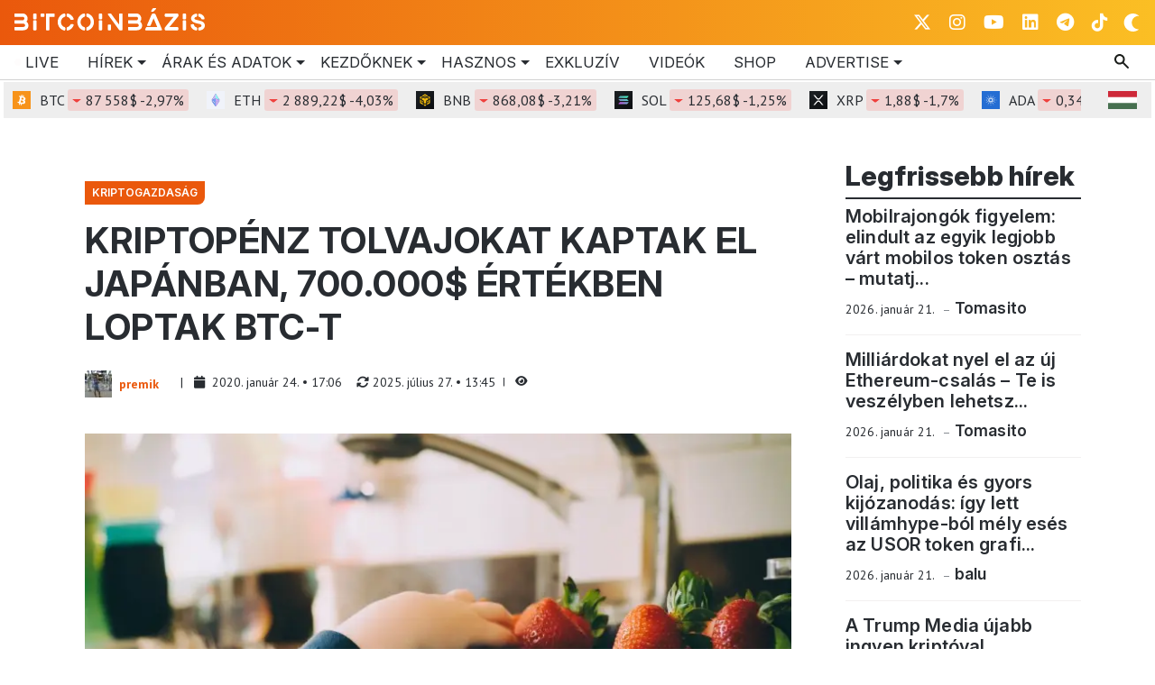

--- FILE ---
content_type: text/html; charset=UTF-8
request_url: https://www.bitcoinbazis.hu/kriptopenz-tolvajokat-kaptak-el-japanban-700-000-ertekben-loptak-btc-t/
body_size: 64215
content:
<!DOCTYPE html>
<html xmlns="http://www.w3.org/1999/xhtml" lang="hu" data-bs-theme="light">
    <head>
        <meta http-equiv="content-type" content="text/html; charset=UTF-8">

        <link rel="preconnect" href="https://fonts.googleapis.com">
        <link rel="preconnect" href="https://fonts.gstatic.com" crossorigin>
        <script data-cfasync="false" data-no-defer="1" data-no-minify="1" data-no-optimize="1">var ewww_webp_supported=!1;function check_webp_feature(A,e){var w;e=void 0!==e?e:function(){},ewww_webp_supported?e(ewww_webp_supported):((w=new Image).onload=function(){ewww_webp_supported=0<w.width&&0<w.height,e&&e(ewww_webp_supported)},w.onerror=function(){e&&e(!1)},w.src="data:image/webp;base64,"+{alpha:"UklGRkoAAABXRUJQVlA4WAoAAAAQAAAAAAAAAAAAQUxQSAwAAAARBxAR/Q9ERP8DAABWUDggGAAAABQBAJ0BKgEAAQAAAP4AAA3AAP7mtQAAAA=="}[A])}check_webp_feature("alpha");</script><script data-cfasync="false" data-no-defer="1" data-no-minify="1" data-no-optimize="1">var Arrive=function(c,w){"use strict";if(c.MutationObserver&&"undefined"!=typeof HTMLElement){var r,a=0,u=(r=HTMLElement.prototype.matches||HTMLElement.prototype.webkitMatchesSelector||HTMLElement.prototype.mozMatchesSelector||HTMLElement.prototype.msMatchesSelector,{matchesSelector:function(e,t){return e instanceof HTMLElement&&r.call(e,t)},addMethod:function(e,t,r){var a=e[t];e[t]=function(){return r.length==arguments.length?r.apply(this,arguments):"function"==typeof a?a.apply(this,arguments):void 0}},callCallbacks:function(e,t){t&&t.options.onceOnly&&1==t.firedElems.length&&(e=[e[0]]);for(var r,a=0;r=e[a];a++)r&&r.callback&&r.callback.call(r.elem,r.elem);t&&t.options.onceOnly&&1==t.firedElems.length&&t.me.unbindEventWithSelectorAndCallback.call(t.target,t.selector,t.callback)},checkChildNodesRecursively:function(e,t,r,a){for(var i,n=0;i=e[n];n++)r(i,t,a)&&a.push({callback:t.callback,elem:i}),0<i.childNodes.length&&u.checkChildNodesRecursively(i.childNodes,t,r,a)},mergeArrays:function(e,t){var r,a={};for(r in e)e.hasOwnProperty(r)&&(a[r]=e[r]);for(r in t)t.hasOwnProperty(r)&&(a[r]=t[r]);return a},toElementsArray:function(e){return e=void 0!==e&&("number"!=typeof e.length||e===c)?[e]:e}}),e=(l.prototype.addEvent=function(e,t,r,a){a={target:e,selector:t,options:r,callback:a,firedElems:[]};return this._beforeAdding&&this._beforeAdding(a),this._eventsBucket.push(a),a},l.prototype.removeEvent=function(e){for(var t,r=this._eventsBucket.length-1;t=this._eventsBucket[r];r--)e(t)&&(this._beforeRemoving&&this._beforeRemoving(t),(t=this._eventsBucket.splice(r,1))&&t.length&&(t[0].callback=null))},l.prototype.beforeAdding=function(e){this._beforeAdding=e},l.prototype.beforeRemoving=function(e){this._beforeRemoving=e},l),t=function(i,n){var o=new e,l=this,s={fireOnAttributesModification:!1};return o.beforeAdding(function(t){var e=t.target;e!==c.document&&e!==c||(e=document.getElementsByTagName("html")[0]);var r=new MutationObserver(function(e){n.call(this,e,t)}),a=i(t.options);r.observe(e,a),t.observer=r,t.me=l}),o.beforeRemoving(function(e){e.observer.disconnect()}),this.bindEvent=function(e,t,r){t=u.mergeArrays(s,t);for(var a=u.toElementsArray(this),i=0;i<a.length;i++)o.addEvent(a[i],e,t,r)},this.unbindEvent=function(){var r=u.toElementsArray(this);o.removeEvent(function(e){for(var t=0;t<r.length;t++)if(this===w||e.target===r[t])return!0;return!1})},this.unbindEventWithSelectorOrCallback=function(r){var a=u.toElementsArray(this),i=r,e="function"==typeof r?function(e){for(var t=0;t<a.length;t++)if((this===w||e.target===a[t])&&e.callback===i)return!0;return!1}:function(e){for(var t=0;t<a.length;t++)if((this===w||e.target===a[t])&&e.selector===r)return!0;return!1};o.removeEvent(e)},this.unbindEventWithSelectorAndCallback=function(r,a){var i=u.toElementsArray(this);o.removeEvent(function(e){for(var t=0;t<i.length;t++)if((this===w||e.target===i[t])&&e.selector===r&&e.callback===a)return!0;return!1})},this},i=new function(){var s={fireOnAttributesModification:!1,onceOnly:!1,existing:!1};function n(e,t,r){return!(!u.matchesSelector(e,t.selector)||(e._id===w&&(e._id=a++),-1!=t.firedElems.indexOf(e._id)))&&(t.firedElems.push(e._id),!0)}var c=(i=new t(function(e){var t={attributes:!1,childList:!0,subtree:!0};return e.fireOnAttributesModification&&(t.attributes=!0),t},function(e,i){e.forEach(function(e){var t=e.addedNodes,r=e.target,a=[];null!==t&&0<t.length?u.checkChildNodesRecursively(t,i,n,a):"attributes"===e.type&&n(r,i)&&a.push({callback:i.callback,elem:r}),u.callCallbacks(a,i)})})).bindEvent;return i.bindEvent=function(e,t,r){t=void 0===r?(r=t,s):u.mergeArrays(s,t);var a=u.toElementsArray(this);if(t.existing){for(var i=[],n=0;n<a.length;n++)for(var o=a[n].querySelectorAll(e),l=0;l<o.length;l++)i.push({callback:r,elem:o[l]});if(t.onceOnly&&i.length)return r.call(i[0].elem,i[0].elem);setTimeout(u.callCallbacks,1,i)}c.call(this,e,t,r)},i},o=new function(){var a={};function i(e,t){return u.matchesSelector(e,t.selector)}var n=(o=new t(function(){return{childList:!0,subtree:!0}},function(e,r){e.forEach(function(e){var t=e.removedNodes,e=[];null!==t&&0<t.length&&u.checkChildNodesRecursively(t,r,i,e),u.callCallbacks(e,r)})})).bindEvent;return o.bindEvent=function(e,t,r){t=void 0===r?(r=t,a):u.mergeArrays(a,t),n.call(this,e,t,r)},o};d(HTMLElement.prototype),d(NodeList.prototype),d(HTMLCollection.prototype),d(HTMLDocument.prototype),d(Window.prototype);var n={};return s(i,n,"unbindAllArrive"),s(o,n,"unbindAllLeave"),n}function l(){this._eventsBucket=[],this._beforeAdding=null,this._beforeRemoving=null}function s(e,t,r){u.addMethod(t,r,e.unbindEvent),u.addMethod(t,r,e.unbindEventWithSelectorOrCallback),u.addMethod(t,r,e.unbindEventWithSelectorAndCallback)}function d(e){e.arrive=i.bindEvent,s(i,e,"unbindArrive"),e.leave=o.bindEvent,s(o,e,"unbindLeave")}}(window,void 0),ewww_webp_supported=!1;function check_webp_feature(e,t){var r;ewww_webp_supported?t(ewww_webp_supported):((r=new Image).onload=function(){ewww_webp_supported=0<r.width&&0<r.height,t(ewww_webp_supported)},r.onerror=function(){t(!1)},r.src="data:image/webp;base64,"+{alpha:"UklGRkoAAABXRUJQVlA4WAoAAAAQAAAAAAAAAAAAQUxQSAwAAAARBxAR/Q9ERP8DAABWUDggGAAAABQBAJ0BKgEAAQAAAP4AAA3AAP7mtQAAAA==",animation:"UklGRlIAAABXRUJQVlA4WAoAAAASAAAAAAAAAAAAQU5JTQYAAAD/////AABBTk1GJgAAAAAAAAAAAAAAAAAAAGQAAABWUDhMDQAAAC8AAAAQBxAREYiI/gcA"}[e])}function ewwwLoadImages(e){if(e){for(var t=document.querySelectorAll(".batch-image img, .image-wrapper a, .ngg-pro-masonry-item a, .ngg-galleria-offscreen-seo-wrapper a"),r=0,a=t.length;r<a;r++)ewwwAttr(t[r],"data-src",t[r].getAttribute("data-webp")),ewwwAttr(t[r],"data-thumbnail",t[r].getAttribute("data-webp-thumbnail"));for(var i=document.querySelectorAll("div.woocommerce-product-gallery__image"),r=0,a=i.length;r<a;r++)ewwwAttr(i[r],"data-thumb",i[r].getAttribute("data-webp-thumb"))}for(var n=document.querySelectorAll("video"),r=0,a=n.length;r<a;r++)ewwwAttr(n[r],"poster",e?n[r].getAttribute("data-poster-webp"):n[r].getAttribute("data-poster-image"));for(var o,l=document.querySelectorAll("img.ewww_webp_lazy_load"),r=0,a=l.length;r<a;r++)e&&(ewwwAttr(l[r],"data-lazy-srcset",l[r].getAttribute("data-lazy-srcset-webp")),ewwwAttr(l[r],"data-srcset",l[r].getAttribute("data-srcset-webp")),ewwwAttr(l[r],"data-lazy-src",l[r].getAttribute("data-lazy-src-webp")),ewwwAttr(l[r],"data-src",l[r].getAttribute("data-src-webp")),ewwwAttr(l[r],"data-orig-file",l[r].getAttribute("data-webp-orig-file")),ewwwAttr(l[r],"data-medium-file",l[r].getAttribute("data-webp-medium-file")),ewwwAttr(l[r],"data-large-file",l[r].getAttribute("data-webp-large-file")),null!=(o=l[r].getAttribute("srcset"))&&!1!==o&&o.includes("R0lGOD")&&ewwwAttr(l[r],"src",l[r].getAttribute("data-lazy-src-webp"))),l[r].className=l[r].className.replace(/\bewww_webp_lazy_load\b/,"");for(var s=document.querySelectorAll(".ewww_webp"),r=0,a=s.length;r<a;r++)e?(ewwwAttr(s[r],"srcset",s[r].getAttribute("data-srcset-webp")),ewwwAttr(s[r],"src",s[r].getAttribute("data-src-webp")),ewwwAttr(s[r],"data-orig-file",s[r].getAttribute("data-webp-orig-file")),ewwwAttr(s[r],"data-medium-file",s[r].getAttribute("data-webp-medium-file")),ewwwAttr(s[r],"data-large-file",s[r].getAttribute("data-webp-large-file")),ewwwAttr(s[r],"data-large_image",s[r].getAttribute("data-webp-large_image")),ewwwAttr(s[r],"data-src",s[r].getAttribute("data-webp-src"))):(ewwwAttr(s[r],"srcset",s[r].getAttribute("data-srcset-img")),ewwwAttr(s[r],"src",s[r].getAttribute("data-src-img"))),s[r].className=s[r].className.replace(/\bewww_webp\b/,"ewww_webp_loaded");window.jQuery&&jQuery.fn.isotope&&jQuery.fn.imagesLoaded&&(jQuery(".fusion-posts-container-infinite").imagesLoaded(function(){jQuery(".fusion-posts-container-infinite").hasClass("isotope")&&jQuery(".fusion-posts-container-infinite").isotope()}),jQuery(".fusion-portfolio:not(.fusion-recent-works) .fusion-portfolio-wrapper").imagesLoaded(function(){jQuery(".fusion-portfolio:not(.fusion-recent-works) .fusion-portfolio-wrapper").isotope()}))}function ewwwWebPInit(e){ewwwLoadImages(e),ewwwNggLoadGalleries(e),document.arrive(".ewww_webp",function(){ewwwLoadImages(e)}),document.arrive(".ewww_webp_lazy_load",function(){ewwwLoadImages(e)}),document.arrive("videos",function(){ewwwLoadImages(e)}),"loading"==document.readyState?document.addEventListener("DOMContentLoaded",ewwwJSONParserInit):("undefined"!=typeof galleries&&ewwwNggParseGalleries(e),ewwwWooParseVariations(e))}function ewwwAttr(e,t,r){null!=r&&!1!==r&&e.setAttribute(t,r)}function ewwwJSONParserInit(){"undefined"!=typeof galleries&&check_webp_feature("alpha",ewwwNggParseGalleries),check_webp_feature("alpha",ewwwWooParseVariations)}function ewwwWooParseVariations(e){if(e)for(var t=document.querySelectorAll("form.variations_form"),r=0,a=t.length;r<a;r++){var i=t[r].getAttribute("data-product_variations"),n=!1;try{for(var o in i=JSON.parse(i))void 0!==i[o]&&void 0!==i[o].image&&(void 0!==i[o].image.src_webp&&(i[o].image.src=i[o].image.src_webp,n=!0),void 0!==i[o].image.srcset_webp&&(i[o].image.srcset=i[o].image.srcset_webp,n=!0),void 0!==i[o].image.full_src_webp&&(i[o].image.full_src=i[o].image.full_src_webp,n=!0),void 0!==i[o].image.gallery_thumbnail_src_webp&&(i[o].image.gallery_thumbnail_src=i[o].image.gallery_thumbnail_src_webp,n=!0),void 0!==i[o].image.thumb_src_webp&&(i[o].image.thumb_src=i[o].image.thumb_src_webp,n=!0));n&&ewwwAttr(t[r],"data-product_variations",JSON.stringify(i))}catch(e){}}}function ewwwNggParseGalleries(e){if(e)for(var t in galleries){var r=galleries[t];galleries[t].images_list=ewwwNggParseImageList(r.images_list)}}function ewwwNggLoadGalleries(e){e&&document.addEventListener("ngg.galleria.themeadded",function(e,t){window.ngg_galleria._create_backup=window.ngg_galleria.create,window.ngg_galleria.create=function(e,t){var r=$(e).data("id");return galleries["gallery_"+r].images_list=ewwwNggParseImageList(galleries["gallery_"+r].images_list),window.ngg_galleria._create_backup(e,t)}})}function ewwwNggParseImageList(e){for(var t in e){var r=e[t];if(void 0!==r["image-webp"]&&(e[t].image=r["image-webp"],delete e[t]["image-webp"]),void 0!==r["thumb-webp"]&&(e[t].thumb=r["thumb-webp"],delete e[t]["thumb-webp"]),void 0!==r.full_image_webp&&(e[t].full_image=r.full_image_webp,delete e[t].full_image_webp),void 0!==r.srcsets)for(var a in r.srcsets)nggSrcset=r.srcsets[a],void 0!==r.srcsets[a+"-webp"]&&(e[t].srcsets[a]=r.srcsets[a+"-webp"],delete e[t].srcsets[a+"-webp"]);if(void 0!==r.full_srcsets)for(var i in r.full_srcsets)nggFSrcset=r.full_srcsets[i],void 0!==r.full_srcsets[i+"-webp"]&&(e[t].full_srcsets[i]=r.full_srcsets[i+"-webp"],delete e[t].full_srcsets[i+"-webp"])}return e}check_webp_feature("alpha",ewwwWebPInit);</script>
<!-- Search Engine Optimization by Rank Math - https://rankmath.com/ -->
<title>700.000$ értékű BTC-t lopó tolvajokat kaptak el Japánban</title>
<meta name="description" content="A lopás 2018. októberében történt, körülbelül 1 évvel a tőzsde bezárása előtt. Ekkor a bitcoin árfolyam 6.400$ körül volt."/>
<meta name="robots" content="follow, index, max-snippet:-1, max-video-preview:-1, max-image-preview:large"/>
<link rel="canonical" href="https://www.bitcoinbazis.hu/kriptopenz-tolvajokat-kaptak-el-japanban-700-000-ertekben-loptak-btc-t/" />
<meta property="og:locale" content="hu_HU" />
<meta property="og:type" content="article" />
<meta property="og:title" content="700.000$ értékű BTC-t lopó tolvajokat kaptak el Japánban" />
<meta property="og:description" content="A lopás 2018. októberében történt, körülbelül 1 évvel a tőzsde bezárása előtt. Ekkor a bitcoin árfolyam 6.400$ körül volt." />
<meta property="og:url" content="https://www.bitcoinbazis.hu/kriptopenz-tolvajokat-kaptak-el-japanban-700-000-ertekben-loptak-btc-t/" />
<meta property="og:site_name" content="BitcoinBázis" />
<meta property="article:publisher" content="https://www.facebook.com/groups/blockchainmagyarorszag" />
<meta property="article:tag" content="bitcoin (BTC)" />
<meta property="article:section" content="Kriptogazdaság" />
<meta property="og:updated_time" content="2025-07-27T13:45:43+02:00" />
<meta property="og:image" content="https://www.bitcoinbazis.hu/wp-content/uploads/2020/01/Kriptopénz-tolvajokat-kaptak-el-Japánban-700.000-értékben-loptak-BTC-t.jpg" />
<meta property="og:image:secure_url" content="https://www.bitcoinbazis.hu/wp-content/uploads/2020/01/Kriptopénz-tolvajokat-kaptak-el-Japánban-700.000-értékben-loptak-BTC-t.jpg" />
<meta property="og:image:width" content="800" />
<meta property="og:image:height" content="450" />
<meta property="og:image:alt" content="Kriptopénz tolvajokat kaptak el Japánban, 700.000$ értékben loptak BTC-t" />
<meta property="og:image:type" content="image/jpeg" />
<meta property="article:published_time" content="2020-01-24T17:06:27+01:00" />
<meta property="article:modified_time" content="2025-07-27T13:45:43+02:00" />
<meta name="twitter:card" content="summary_large_image" />
<meta name="twitter:title" content="700.000$ értékű BTC-t lopó tolvajokat kaptak el Japánban" />
<meta name="twitter:description" content="A lopás 2018. októberében történt, körülbelül 1 évvel a tőzsde bezárása előtt. Ekkor a bitcoin árfolyam 6.400$ körül volt." />
<meta name="twitter:site" content="@BitcoinBazis" />
<meta name="twitter:creator" content="@BitcoinBazis" />
<meta name="twitter:image" content="https://www.bitcoinbazis.hu/wp-content/uploads/2020/01/Kriptopénz-tolvajokat-kaptak-el-Japánban-700.000-értékben-loptak-BTC-t.jpg" />
<meta name="twitter:label1" content="Szerző:" />
<meta name="twitter:data1" content="premik" />
<meta name="twitter:label2" content="Olvasási idő" />
<meta name="twitter:data2" content="2 perc" />
<script type="application/ld+json" class="rank-math-schema">{"@context":"https://schema.org","@graph":[{"@type":"Organization","@id":"https://www.bitcoinbazis.hu/#organization","name":"BitcoinB\u00e1zis","url":"https://www.bitcoinbazis.hu","sameAs":["https://www.facebook.com/groups/blockchainmagyarorszag","https://twitter.com/BitcoinBazis"],"logo":{"@type":"ImageObject","@id":"https://www.bitcoinbazis.hu/#logo","url":"https://www.bitcoinbazis.hu/wp-content/uploads/2022/06/cropped-photo_2022-06-01_21-14-43.jpg","contentUrl":"https://www.bitcoinbazis.hu/wp-content/uploads/2022/06/cropped-photo_2022-06-01_21-14-43.jpg","caption":"BitcoinB\u00e1zis","inLanguage":"hu","width":"512","height":"512"}},{"@type":"WebSite","@id":"https://www.bitcoinbazis.hu/#website","url":"https://www.bitcoinbazis.hu","name":"BitcoinB\u00e1zis","publisher":{"@id":"https://www.bitcoinbazis.hu/#organization"},"inLanguage":"hu"},{"@type":"ImageObject","@id":"https://www.bitcoinbazis.hu/wp-content/uploads/2020/01/Kriptop\u00e9nz-tolvajokat-kaptak-el-Jap\u00e1nban-700.000-\u00e9rt\u00e9kben-loptak-BTC-t.jpg","url":"https://www.bitcoinbazis.hu/wp-content/uploads/2020/01/Kriptop\u00e9nz-tolvajokat-kaptak-el-Jap\u00e1nban-700.000-\u00e9rt\u00e9kben-loptak-BTC-t.jpg","width":"800","height":"450","caption":"Kriptop\u00e9nz tolvajokat kaptak el Jap\u00e1nban, 700.000$ \u00e9rt\u00e9kben loptak BTC-t","inLanguage":"hu"},{"@type":"WebPage","@id":"https://www.bitcoinbazis.hu/kriptopenz-tolvajokat-kaptak-el-japanban-700-000-ertekben-loptak-btc-t/#webpage","url":"https://www.bitcoinbazis.hu/kriptopenz-tolvajokat-kaptak-el-japanban-700-000-ertekben-loptak-btc-t/","name":"700.000$ \u00e9rt\u00e9k\u0171 BTC-t lop\u00f3 tolvajokat kaptak el Jap\u00e1nban","datePublished":"2020-01-24T17:06:27+01:00","dateModified":"2025-07-27T13:45:43+02:00","isPartOf":{"@id":"https://www.bitcoinbazis.hu/#website"},"primaryImageOfPage":{"@id":"https://www.bitcoinbazis.hu/wp-content/uploads/2020/01/Kriptop\u00e9nz-tolvajokat-kaptak-el-Jap\u00e1nban-700.000-\u00e9rt\u00e9kben-loptak-BTC-t.jpg"},"inLanguage":"hu"},{"@type":"Person","@id":"https://www.bitcoinbazis.hu/author/premik/","name":"premik","url":"https://www.bitcoinbazis.hu/author/premik/","image":{"@type":"ImageObject","@id":"https://secure.gravatar.com/avatar/ef779a63ab657db8866541a6d57474c075cba800bcd2ba1adbb9fff69867bbba?s=96&amp;d=wavatar&amp;r=g","url":"https://secure.gravatar.com/avatar/ef779a63ab657db8866541a6d57474c075cba800bcd2ba1adbb9fff69867bbba?s=96&amp;d=wavatar&amp;r=g","caption":"premik","inLanguage":"hu"},"worksFor":{"@id":"https://www.bitcoinbazis.hu/#organization"}},{"@type":"NewsArticle","headline":"700.000$ \u00e9rt\u00e9k\u0171 BTC-t lop\u00f3 tolvajokat kaptak el Jap\u00e1nban","keywords":"Jap\u00e1nban","datePublished":"2020-01-24T17:06:27+01:00","dateModified":"2025-07-27T13:45:43+02:00","author":{"@id":"https://www.bitcoinbazis.hu/author/premik/","name":"premik"},"publisher":{"@id":"https://www.bitcoinbazis.hu/#organization"},"description":"A lop\u00e1s 2018. okt\u00f3ber\u00e9ben t\u00f6rt\u00e9nt, k\u00f6r\u00fclbel\u00fcl 1 \u00e9vvel a t\u0151zsde bez\u00e1r\u00e1sa el\u0151tt. Ekkor a bitcoin \u00e1rfolyam 6.400$ k\u00f6r\u00fcl volt.","name":"700.000$ \u00e9rt\u00e9k\u0171 BTC-t lop\u00f3 tolvajokat kaptak el Jap\u00e1nban","@id":"https://www.bitcoinbazis.hu/kriptopenz-tolvajokat-kaptak-el-japanban-700-000-ertekben-loptak-btc-t/#richSnippet","isPartOf":{"@id":"https://www.bitcoinbazis.hu/kriptopenz-tolvajokat-kaptak-el-japanban-700-000-ertekben-loptak-btc-t/#webpage"},"image":{"@id":"https://www.bitcoinbazis.hu/wp-content/uploads/2020/01/Kriptop\u00e9nz-tolvajokat-kaptak-el-Jap\u00e1nban-700.000-\u00e9rt\u00e9kben-loptak-BTC-t.jpg"},"inLanguage":"hu","mainEntityOfPage":{"@id":"https://www.bitcoinbazis.hu/kriptopenz-tolvajokat-kaptak-el-japanban-700-000-ertekben-loptak-btc-t/#webpage"}}]}</script>
<!-- /Rank Math WordPress SEO plugin -->

<link rel='dns-prefetch' href='//cdn.jsdelivr.net' />
<link rel='dns-prefetch' href='//fonts.googleapis.com' />
<link rel="alternate" title="oEmbed (JSON)" type="application/json+oembed" href="https://www.bitcoinbazis.hu/wp-json/oembed/1.0/embed?url=https%3A%2F%2Fwww.bitcoinbazis.hu%2Fkriptopenz-tolvajokat-kaptak-el-japanban-700-000-ertekben-loptak-btc-t%2F" />
<link rel="alternate" title="oEmbed (XML)" type="text/xml+oembed" href="https://www.bitcoinbazis.hu/wp-json/oembed/1.0/embed?url=https%3A%2F%2Fwww.bitcoinbazis.hu%2Fkriptopenz-tolvajokat-kaptak-el-japanban-700-000-ertekben-loptak-btc-t%2F&#038;format=xml" />
<style id='wp-img-auto-sizes-contain-inline-css' type='text/css'>
img:is([sizes=auto i],[sizes^="auto," i]){contain-intrinsic-size:3000px 1500px}
/*# sourceURL=wp-img-auto-sizes-contain-inline-css */
</style>
<style id='wp-emoji-styles-inline-css' type='text/css'>

	img.wp-smiley, img.emoji {
		display: inline !important;
		border: none !important;
		box-shadow: none !important;
		height: 1em !important;
		width: 1em !important;
		margin: 0 0.07em !important;
		vertical-align: -0.1em !important;
		background: none !important;
		padding: 0 !important;
	}
/*# sourceURL=wp-emoji-styles-inline-css */
</style>
<style id='wp-block-library-inline-css' type='text/css'>
:root{--wp-block-synced-color:#7a00df;--wp-block-synced-color--rgb:122,0,223;--wp-bound-block-color:var(--wp-block-synced-color);--wp-editor-canvas-background:#ddd;--wp-admin-theme-color:#007cba;--wp-admin-theme-color--rgb:0,124,186;--wp-admin-theme-color-darker-10:#006ba1;--wp-admin-theme-color-darker-10--rgb:0,107,160.5;--wp-admin-theme-color-darker-20:#005a87;--wp-admin-theme-color-darker-20--rgb:0,90,135;--wp-admin-border-width-focus:2px}@media (min-resolution:192dpi){:root{--wp-admin-border-width-focus:1.5px}}.wp-element-button{cursor:pointer}:root .has-very-light-gray-background-color{background-color:#eee}:root .has-very-dark-gray-background-color{background-color:#313131}:root .has-very-light-gray-color{color:#eee}:root .has-very-dark-gray-color{color:#313131}:root .has-vivid-green-cyan-to-vivid-cyan-blue-gradient-background{background:linear-gradient(135deg,#00d084,#0693e3)}:root .has-purple-crush-gradient-background{background:linear-gradient(135deg,#34e2e4,#4721fb 50%,#ab1dfe)}:root .has-hazy-dawn-gradient-background{background:linear-gradient(135deg,#faaca8,#dad0ec)}:root .has-subdued-olive-gradient-background{background:linear-gradient(135deg,#fafae1,#67a671)}:root .has-atomic-cream-gradient-background{background:linear-gradient(135deg,#fdd79a,#004a59)}:root .has-nightshade-gradient-background{background:linear-gradient(135deg,#330968,#31cdcf)}:root .has-midnight-gradient-background{background:linear-gradient(135deg,#020381,#2874fc)}:root{--wp--preset--font-size--normal:16px;--wp--preset--font-size--huge:42px}.has-regular-font-size{font-size:1em}.has-larger-font-size{font-size:2.625em}.has-normal-font-size{font-size:var(--wp--preset--font-size--normal)}.has-huge-font-size{font-size:var(--wp--preset--font-size--huge)}.has-text-align-center{text-align:center}.has-text-align-left{text-align:left}.has-text-align-right{text-align:right}.has-fit-text{white-space:nowrap!important}#end-resizable-editor-section{display:none}.aligncenter{clear:both}.items-justified-left{justify-content:flex-start}.items-justified-center{justify-content:center}.items-justified-right{justify-content:flex-end}.items-justified-space-between{justify-content:space-between}.screen-reader-text{border:0;clip-path:inset(50%);height:1px;margin:-1px;overflow:hidden;padding:0;position:absolute;width:1px;word-wrap:normal!important}.screen-reader-text:focus{background-color:#ddd;clip-path:none;color:#444;display:block;font-size:1em;height:auto;left:5px;line-height:normal;padding:15px 23px 14px;text-decoration:none;top:5px;width:auto;z-index:100000}html :where(.has-border-color){border-style:solid}html :where([style*=border-top-color]){border-top-style:solid}html :where([style*=border-right-color]){border-right-style:solid}html :where([style*=border-bottom-color]){border-bottom-style:solid}html :where([style*=border-left-color]){border-left-style:solid}html :where([style*=border-width]){border-style:solid}html :where([style*=border-top-width]){border-top-style:solid}html :where([style*=border-right-width]){border-right-style:solid}html :where([style*=border-bottom-width]){border-bottom-style:solid}html :where([style*=border-left-width]){border-left-style:solid}html :where(img[class*=wp-image-]){height:auto;max-width:100%}:where(figure){margin:0 0 1em}html :where(.is-position-sticky){--wp-admin--admin-bar--position-offset:var(--wp-admin--admin-bar--height,0px)}@media screen and (max-width:600px){html :where(.is-position-sticky){--wp-admin--admin-bar--position-offset:0px}}

/*# sourceURL=wp-block-library-inline-css */
</style>
<style id='classic-theme-styles-inline-css' type='text/css'>
/*! This file is auto-generated */
.wp-block-button__link{color:#fff;background-color:#32373c;border-radius:9999px;box-shadow:none;text-decoration:none;padding:calc(.667em + 2px) calc(1.333em + 2px);font-size:1.125em}.wp-block-file__button{background:#32373c;color:#fff;text-decoration:none}
/*# sourceURL=/wp-includes/css/classic-themes.min.css */
</style>
<link rel='stylesheet' id='awsm-ead-public-css' href='https://www.bitcoinbazis.hu/wp-content/plugins/embed-any-document/css/embed-public.min.css?ver=2.7.12' type='text/css' media='all' />
<link rel='stylesheet' id='bbazis_button_css-css' href='https://www.bitcoinbazis.hu/wp-content/plugins/button-banner//frontend-style.css?ver=3a8d6d937ba3fe20af5b770398fd3f91' type='text/css' media='all' />
<style id="cm-noto-sans-font-css" media="all">/* cyrillic-ext */
@font-face {
  font-family: 'Noto Sans';
  font-style: italic;
  font-weight: 100 900;
  font-stretch: 62.5% 100%;
  font-display: swap;
  src: url(/fonts.gstatic.com/s/notosans/v42/o-0OIpQlx3QUlC5A4PNr4ARPQ_mu72BiBLE.woff2) format('woff2');
  unicode-range: U+0460-052F, U+1C80-1C8A, U+20B4, U+2DE0-2DFF, U+A640-A69F, U+FE2E-FE2F;
}
/* cyrillic */
@font-face {
  font-family: 'Noto Sans';
  font-style: italic;
  font-weight: 100 900;
  font-stretch: 62.5% 100%;
  font-display: swap;
  src: url(/fonts.gstatic.com/s/notosans/v42/o-0OIpQlx3QUlC5A4PNr4ARGQ_mu72BiBLE.woff2) format('woff2');
  unicode-range: U+0301, U+0400-045F, U+0490-0491, U+04B0-04B1, U+2116;
}
/* devanagari */
@font-face {
  font-family: 'Noto Sans';
  font-style: italic;
  font-weight: 100 900;
  font-stretch: 62.5% 100%;
  font-display: swap;
  src: url(/fonts.gstatic.com/s/notosans/v42/o-0OIpQlx3QUlC5A4PNr4ARDQ_mu72BiBLE.woff2) format('woff2');
  unicode-range: U+0900-097F, U+1CD0-1CF9, U+200C-200D, U+20A8, U+20B9, U+20F0, U+25CC, U+A830-A839, U+A8E0-A8FF, U+11B00-11B09;
}
/* greek-ext */
@font-face {
  font-family: 'Noto Sans';
  font-style: italic;
  font-weight: 100 900;
  font-stretch: 62.5% 100%;
  font-display: swap;
  src: url(/fonts.gstatic.com/s/notosans/v42/o-0OIpQlx3QUlC5A4PNr4AROQ_mu72BiBLE.woff2) format('woff2');
  unicode-range: U+1F00-1FFF;
}
/* greek */
@font-face {
  font-family: 'Noto Sans';
  font-style: italic;
  font-weight: 100 900;
  font-stretch: 62.5% 100%;
  font-display: swap;
  src: url(/fonts.gstatic.com/s/notosans/v42/o-0OIpQlx3QUlC5A4PNr4ARBQ_mu72BiBLE.woff2) format('woff2');
  unicode-range: U+0370-0377, U+037A-037F, U+0384-038A, U+038C, U+038E-03A1, U+03A3-03FF;
}
/* vietnamese */
@font-face {
  font-family: 'Noto Sans';
  font-style: italic;
  font-weight: 100 900;
  font-stretch: 62.5% 100%;
  font-display: swap;
  src: url(/fonts.gstatic.com/s/notosans/v42/o-0OIpQlx3QUlC5A4PNr4ARNQ_mu72BiBLE.woff2) format('woff2');
  unicode-range: U+0102-0103, U+0110-0111, U+0128-0129, U+0168-0169, U+01A0-01A1, U+01AF-01B0, U+0300-0301, U+0303-0304, U+0308-0309, U+0323, U+0329, U+1EA0-1EF9, U+20AB;
}
/* latin-ext */
@font-face {
  font-family: 'Noto Sans';
  font-style: italic;
  font-weight: 100 900;
  font-stretch: 62.5% 100%;
  font-display: swap;
  src: url(/fonts.gstatic.com/s/notosans/v42/o-0OIpQlx3QUlC5A4PNr4ARMQ_mu72BiBLE.woff2) format('woff2');
  unicode-range: U+0100-02BA, U+02BD-02C5, U+02C7-02CC, U+02CE-02D7, U+02DD-02FF, U+0304, U+0308, U+0329, U+1D00-1DBF, U+1E00-1E9F, U+1EF2-1EFF, U+2020, U+20A0-20AB, U+20AD-20C0, U+2113, U+2C60-2C7F, U+A720-A7FF;
}
/* latin */
@font-face {
  font-family: 'Noto Sans';
  font-style: italic;
  font-weight: 100 900;
  font-stretch: 62.5% 100%;
  font-display: swap;
  src: url(/fonts.gstatic.com/s/notosans/v42/o-0OIpQlx3QUlC5A4PNr4ARCQ_mu72Bi.woff2) format('woff2');
  unicode-range: U+0000-00FF, U+0131, U+0152-0153, U+02BB-02BC, U+02C6, U+02DA, U+02DC, U+0304, U+0308, U+0329, U+2000-206F, U+20AC, U+2122, U+2191, U+2193, U+2212, U+2215, U+FEFF, U+FFFD;
}
/* cyrillic-ext */
@font-face {
  font-family: 'Noto Sans';
  font-style: normal;
  font-weight: 100 900;
  font-stretch: 62.5% 100%;
  font-display: swap;
  src: url(/fonts.gstatic.com/s/notosans/v42/o-0IIpQlx3QUlC5A4PNr6DRASf6M7VBj.woff2) format('woff2');
  unicode-range: U+0460-052F, U+1C80-1C8A, U+20B4, U+2DE0-2DFF, U+A640-A69F, U+FE2E-FE2F;
}
/* cyrillic */
@font-face {
  font-family: 'Noto Sans';
  font-style: normal;
  font-weight: 100 900;
  font-stretch: 62.5% 100%;
  font-display: swap;
  src: url(/fonts.gstatic.com/s/notosans/v42/o-0IIpQlx3QUlC5A4PNr4TRASf6M7VBj.woff2) format('woff2');
  unicode-range: U+0301, U+0400-045F, U+0490-0491, U+04B0-04B1, U+2116;
}
/* devanagari */
@font-face {
  font-family: 'Noto Sans';
  font-style: normal;
  font-weight: 100 900;
  font-stretch: 62.5% 100%;
  font-display: swap;
  src: url(/fonts.gstatic.com/s/notosans/v42/o-0IIpQlx3QUlC5A4PNr5DRASf6M7VBj.woff2) format('woff2');
  unicode-range: U+0900-097F, U+1CD0-1CF9, U+200C-200D, U+20A8, U+20B9, U+20F0, U+25CC, U+A830-A839, U+A8E0-A8FF, U+11B00-11B09;
}
/* greek-ext */
@font-face {
  font-family: 'Noto Sans';
  font-style: normal;
  font-weight: 100 900;
  font-stretch: 62.5% 100%;
  font-display: swap;
  src: url(/fonts.gstatic.com/s/notosans/v42/o-0IIpQlx3QUlC5A4PNr6TRASf6M7VBj.woff2) format('woff2');
  unicode-range: U+1F00-1FFF;
}
/* greek */
@font-face {
  font-family: 'Noto Sans';
  font-style: normal;
  font-weight: 100 900;
  font-stretch: 62.5% 100%;
  font-display: swap;
  src: url(/fonts.gstatic.com/s/notosans/v42/o-0IIpQlx3QUlC5A4PNr5jRASf6M7VBj.woff2) format('woff2');
  unicode-range: U+0370-0377, U+037A-037F, U+0384-038A, U+038C, U+038E-03A1, U+03A3-03FF;
}
/* vietnamese */
@font-face {
  font-family: 'Noto Sans';
  font-style: normal;
  font-weight: 100 900;
  font-stretch: 62.5% 100%;
  font-display: swap;
  src: url(/fonts.gstatic.com/s/notosans/v42/o-0IIpQlx3QUlC5A4PNr6jRASf6M7VBj.woff2) format('woff2');
  unicode-range: U+0102-0103, U+0110-0111, U+0128-0129, U+0168-0169, U+01A0-01A1, U+01AF-01B0, U+0300-0301, U+0303-0304, U+0308-0309, U+0323, U+0329, U+1EA0-1EF9, U+20AB;
}
/* latin-ext */
@font-face {
  font-family: 'Noto Sans';
  font-style: normal;
  font-weight: 100 900;
  font-stretch: 62.5% 100%;
  font-display: swap;
  src: url(/fonts.gstatic.com/s/notosans/v42/o-0IIpQlx3QUlC5A4PNr6zRASf6M7VBj.woff2) format('woff2');
  unicode-range: U+0100-02BA, U+02BD-02C5, U+02C7-02CC, U+02CE-02D7, U+02DD-02FF, U+0304, U+0308, U+0329, U+1D00-1DBF, U+1E00-1E9F, U+1EF2-1EFF, U+2020, U+20A0-20AB, U+20AD-20C0, U+2113, U+2C60-2C7F, U+A720-A7FF;
}
/* latin */
@font-face {
  font-family: 'Noto Sans';
  font-style: normal;
  font-weight: 100 900;
  font-stretch: 62.5% 100%;
  font-display: swap;
  src: url(/fonts.gstatic.com/s/notosans/v42/o-0IIpQlx3QUlC5A4PNr5TRASf6M7Q.woff2) format('woff2');
  unicode-range: U+0000-00FF, U+0131, U+0152-0153, U+02BB-02BC, U+02C6, U+02DA, U+02DC, U+0304, U+0308, U+0329, U+2000-206F, U+20AC, U+2122, U+2191, U+2193, U+2212, U+2215, U+FEFF, U+FFFD;
}
</style>
<link rel='stylesheet' id='consent-magic-css' href='https://www.bitcoinbazis.hu/wp-content/plugins/consent-magic-pro/assets/css/style-public.min.css?ver=5.1.1' type='text/css' media='all' />
<link rel='stylesheet' id='contact-form-7-css' href='https://www.bitcoinbazis.hu/wp-content/plugins/contact-form-7/includes/css/styles.css?ver=6.1.4' type='text/css' media='all' />
<link rel='stylesheet' id='mc4wp-form-basic-css' href='https://www.bitcoinbazis.hu/wp-content/plugins/mailchimp-for-wp/assets/css/form-basic.css?ver=4.10.9' type='text/css' media='all' />
<style id="google-fonts-css" media="all">/* cyrillic-ext */
@font-face {
  font-family: 'Inter';
  font-style: italic;
  font-weight: 100 900;
  font-display: swap;
  src: url(/fonts.gstatic.com/s/inter/v20/UcCm3FwrK3iLTcvnUwkT9mI1F55MKw.woff2) format('woff2');
  unicode-range: U+0460-052F, U+1C80-1C8A, U+20B4, U+2DE0-2DFF, U+A640-A69F, U+FE2E-FE2F;
}
/* cyrillic */
@font-face {
  font-family: 'Inter';
  font-style: italic;
  font-weight: 100 900;
  font-display: swap;
  src: url(/fonts.gstatic.com/s/inter/v20/UcCm3FwrK3iLTcvnUwAT9mI1F55MKw.woff2) format('woff2');
  unicode-range: U+0301, U+0400-045F, U+0490-0491, U+04B0-04B1, U+2116;
}
/* greek-ext */
@font-face {
  font-family: 'Inter';
  font-style: italic;
  font-weight: 100 900;
  font-display: swap;
  src: url(/fonts.gstatic.com/s/inter/v20/UcCm3FwrK3iLTcvnUwgT9mI1F55MKw.woff2) format('woff2');
  unicode-range: U+1F00-1FFF;
}
/* greek */
@font-face {
  font-family: 'Inter';
  font-style: italic;
  font-weight: 100 900;
  font-display: swap;
  src: url(/fonts.gstatic.com/s/inter/v20/UcCm3FwrK3iLTcvnUwcT9mI1F55MKw.woff2) format('woff2');
  unicode-range: U+0370-0377, U+037A-037F, U+0384-038A, U+038C, U+038E-03A1, U+03A3-03FF;
}
/* vietnamese */
@font-face {
  font-family: 'Inter';
  font-style: italic;
  font-weight: 100 900;
  font-display: swap;
  src: url(/fonts.gstatic.com/s/inter/v20/UcCm3FwrK3iLTcvnUwsT9mI1F55MKw.woff2) format('woff2');
  unicode-range: U+0102-0103, U+0110-0111, U+0128-0129, U+0168-0169, U+01A0-01A1, U+01AF-01B0, U+0300-0301, U+0303-0304, U+0308-0309, U+0323, U+0329, U+1EA0-1EF9, U+20AB;
}
/* latin-ext */
@font-face {
  font-family: 'Inter';
  font-style: italic;
  font-weight: 100 900;
  font-display: swap;
  src: url(/fonts.gstatic.com/s/inter/v20/UcCm3FwrK3iLTcvnUwoT9mI1F55MKw.woff2) format('woff2');
  unicode-range: U+0100-02BA, U+02BD-02C5, U+02C7-02CC, U+02CE-02D7, U+02DD-02FF, U+0304, U+0308, U+0329, U+1D00-1DBF, U+1E00-1E9F, U+1EF2-1EFF, U+2020, U+20A0-20AB, U+20AD-20C0, U+2113, U+2C60-2C7F, U+A720-A7FF;
}
/* latin */
@font-face {
  font-family: 'Inter';
  font-style: italic;
  font-weight: 100 900;
  font-display: swap;
  src: url(/fonts.gstatic.com/s/inter/v20/UcCm3FwrK3iLTcvnUwQT9mI1F54.woff2) format('woff2');
  unicode-range: U+0000-00FF, U+0131, U+0152-0153, U+02BB-02BC, U+02C6, U+02DA, U+02DC, U+0304, U+0308, U+0329, U+2000-206F, U+20AC, U+2122, U+2191, U+2193, U+2212, U+2215, U+FEFF, U+FFFD;
}
/* cyrillic-ext */
@font-face {
  font-family: 'Inter';
  font-style: normal;
  font-weight: 100 900;
  font-display: swap;
  src: url(/fonts.gstatic.com/s/inter/v20/UcCo3FwrK3iLTcvvYwYZ8UA3J58.woff2) format('woff2');
  unicode-range: U+0460-052F, U+1C80-1C8A, U+20B4, U+2DE0-2DFF, U+A640-A69F, U+FE2E-FE2F;
}
/* cyrillic */
@font-face {
  font-family: 'Inter';
  font-style: normal;
  font-weight: 100 900;
  font-display: swap;
  src: url(/fonts.gstatic.com/s/inter/v20/UcCo3FwrK3iLTcvmYwYZ8UA3J58.woff2) format('woff2');
  unicode-range: U+0301, U+0400-045F, U+0490-0491, U+04B0-04B1, U+2116;
}
/* greek-ext */
@font-face {
  font-family: 'Inter';
  font-style: normal;
  font-weight: 100 900;
  font-display: swap;
  src: url(/fonts.gstatic.com/s/inter/v20/UcCo3FwrK3iLTcvuYwYZ8UA3J58.woff2) format('woff2');
  unicode-range: U+1F00-1FFF;
}
/* greek */
@font-face {
  font-family: 'Inter';
  font-style: normal;
  font-weight: 100 900;
  font-display: swap;
  src: url(/fonts.gstatic.com/s/inter/v20/UcCo3FwrK3iLTcvhYwYZ8UA3J58.woff2) format('woff2');
  unicode-range: U+0370-0377, U+037A-037F, U+0384-038A, U+038C, U+038E-03A1, U+03A3-03FF;
}
/* vietnamese */
@font-face {
  font-family: 'Inter';
  font-style: normal;
  font-weight: 100 900;
  font-display: swap;
  src: url(/fonts.gstatic.com/s/inter/v20/UcCo3FwrK3iLTcvtYwYZ8UA3J58.woff2) format('woff2');
  unicode-range: U+0102-0103, U+0110-0111, U+0128-0129, U+0168-0169, U+01A0-01A1, U+01AF-01B0, U+0300-0301, U+0303-0304, U+0308-0309, U+0323, U+0329, U+1EA0-1EF9, U+20AB;
}
/* latin-ext */
@font-face {
  font-family: 'Inter';
  font-style: normal;
  font-weight: 100 900;
  font-display: swap;
  src: url(/fonts.gstatic.com/s/inter/v20/UcCo3FwrK3iLTcvsYwYZ8UA3J58.woff2) format('woff2');
  unicode-range: U+0100-02BA, U+02BD-02C5, U+02C7-02CC, U+02CE-02D7, U+02DD-02FF, U+0304, U+0308, U+0329, U+1D00-1DBF, U+1E00-1E9F, U+1EF2-1EFF, U+2020, U+20A0-20AB, U+20AD-20C0, U+2113, U+2C60-2C7F, U+A720-A7FF;
}
/* latin */
@font-face {
  font-family: 'Inter';
  font-style: normal;
  font-weight: 100 900;
  font-display: swap;
  src: url(/fonts.gstatic.com/s/inter/v20/UcCo3FwrK3iLTcviYwYZ8UA3.woff2) format('woff2');
  unicode-range: U+0000-00FF, U+0131, U+0152-0153, U+02BB-02BC, U+02C6, U+02DA, U+02DC, U+0304, U+0308, U+0329, U+2000-206F, U+20AC, U+2122, U+2191, U+2193, U+2212, U+2215, U+FEFF, U+FFFD;
}
/* cyrillic-ext */
@font-face {
  font-family: 'PT Sans';
  font-style: italic;
  font-weight: 400;
  font-display: swap;
  src: url(/fonts.gstatic.com/s/ptsans/v18/jizYRExUiTo99u79D0e0ysmIAjcQ-woy.woff2) format('woff2');
  unicode-range: U+0460-052F, U+1C80-1C8A, U+20B4, U+2DE0-2DFF, U+A640-A69F, U+FE2E-FE2F;
}
/* cyrillic */
@font-face {
  font-family: 'PT Sans';
  font-style: italic;
  font-weight: 400;
  font-display: swap;
  src: url(/fonts.gstatic.com/s/ptsans/v18/jizYRExUiTo99u79D0e0w8mIAjcQ-woy.woff2) format('woff2');
  unicode-range: U+0301, U+0400-045F, U+0490-0491, U+04B0-04B1, U+2116;
}
/* latin-ext */
@font-face {
  font-family: 'PT Sans';
  font-style: italic;
  font-weight: 400;
  font-display: swap;
  src: url(/fonts.gstatic.com/s/ptsans/v18/jizYRExUiTo99u79D0e0ycmIAjcQ-woy.woff2) format('woff2');
  unicode-range: U+0100-02BA, U+02BD-02C5, U+02C7-02CC, U+02CE-02D7, U+02DD-02FF, U+0304, U+0308, U+0329, U+1D00-1DBF, U+1E00-1E9F, U+1EF2-1EFF, U+2020, U+20A0-20AB, U+20AD-20C0, U+2113, U+2C60-2C7F, U+A720-A7FF;
}
/* latin */
@font-face {
  font-family: 'PT Sans';
  font-style: italic;
  font-weight: 400;
  font-display: swap;
  src: url(/fonts.gstatic.com/s/ptsans/v18/jizYRExUiTo99u79D0e0x8mIAjcQ-w.woff2) format('woff2');
  unicode-range: U+0000-00FF, U+0131, U+0152-0153, U+02BB-02BC, U+02C6, U+02DA, U+02DC, U+0304, U+0308, U+0329, U+2000-206F, U+20AC, U+2122, U+2191, U+2193, U+2212, U+2215, U+FEFF, U+FFFD;
}
/* cyrillic-ext */
@font-face {
  font-family: 'PT Sans';
  font-style: italic;
  font-weight: 700;
  font-display: swap;
  src: url(/fonts.gstatic.com/s/ptsans/v18/jizdRExUiTo99u79D0e8fOydIhUd0TA7i2bI.woff2) format('woff2');
  unicode-range: U+0460-052F, U+1C80-1C8A, U+20B4, U+2DE0-2DFF, U+A640-A69F, U+FE2E-FE2F;
}
/* cyrillic */
@font-face {
  font-family: 'PT Sans';
  font-style: italic;
  font-weight: 700;
  font-display: swap;
  src: url(/fonts.gstatic.com/s/ptsans/v18/jizdRExUiTo99u79D0e8fOydKxUd0TA7i2bI.woff2) format('woff2');
  unicode-range: U+0301, U+0400-045F, U+0490-0491, U+04B0-04B1, U+2116;
}
/* latin-ext */
@font-face {
  font-family: 'PT Sans';
  font-style: italic;
  font-weight: 700;
  font-display: swap;
  src: url(/fonts.gstatic.com/s/ptsans/v18/jizdRExUiTo99u79D0e8fOydIRUd0TA7i2bI.woff2) format('woff2');
  unicode-range: U+0100-02BA, U+02BD-02C5, U+02C7-02CC, U+02CE-02D7, U+02DD-02FF, U+0304, U+0308, U+0329, U+1D00-1DBF, U+1E00-1E9F, U+1EF2-1EFF, U+2020, U+20A0-20AB, U+20AD-20C0, U+2113, U+2C60-2C7F, U+A720-A7FF;
}
/* latin */
@font-face {
  font-family: 'PT Sans';
  font-style: italic;
  font-weight: 700;
  font-display: swap;
  src: url(/fonts.gstatic.com/s/ptsans/v18/jizdRExUiTo99u79D0e8fOydLxUd0TA7iw.woff2) format('woff2');
  unicode-range: U+0000-00FF, U+0131, U+0152-0153, U+02BB-02BC, U+02C6, U+02DA, U+02DC, U+0304, U+0308, U+0329, U+2000-206F, U+20AC, U+2122, U+2191, U+2193, U+2212, U+2215, U+FEFF, U+FFFD;
}
/* cyrillic-ext */
@font-face {
  font-family: 'PT Sans';
  font-style: normal;
  font-weight: 400;
  font-display: swap;
  src: url(/fonts.gstatic.com/s/ptsans/v18/jizaRExUiTo99u79D0-ExcOPIDUg-g.woff2) format('woff2');
  unicode-range: U+0460-052F, U+1C80-1C8A, U+20B4, U+2DE0-2DFF, U+A640-A69F, U+FE2E-FE2F;
}
/* cyrillic */
@font-face {
  font-family: 'PT Sans';
  font-style: normal;
  font-weight: 400;
  font-display: swap;
  src: url(/fonts.gstatic.com/s/ptsans/v18/jizaRExUiTo99u79D0aExcOPIDUg-g.woff2) format('woff2');
  unicode-range: U+0301, U+0400-045F, U+0490-0491, U+04B0-04B1, U+2116;
}
/* latin-ext */
@font-face {
  font-family: 'PT Sans';
  font-style: normal;
  font-weight: 400;
  font-display: swap;
  src: url(/fonts.gstatic.com/s/ptsans/v18/jizaRExUiTo99u79D0yExcOPIDUg-g.woff2) format('woff2');
  unicode-range: U+0100-02BA, U+02BD-02C5, U+02C7-02CC, U+02CE-02D7, U+02DD-02FF, U+0304, U+0308, U+0329, U+1D00-1DBF, U+1E00-1E9F, U+1EF2-1EFF, U+2020, U+20A0-20AB, U+20AD-20C0, U+2113, U+2C60-2C7F, U+A720-A7FF;
}
/* latin */
@font-face {
  font-family: 'PT Sans';
  font-style: normal;
  font-weight: 400;
  font-display: swap;
  src: url(/fonts.gstatic.com/s/ptsans/v18/jizaRExUiTo99u79D0KExcOPIDU.woff2) format('woff2');
  unicode-range: U+0000-00FF, U+0131, U+0152-0153, U+02BB-02BC, U+02C6, U+02DA, U+02DC, U+0304, U+0308, U+0329, U+2000-206F, U+20AC, U+2122, U+2191, U+2193, U+2212, U+2215, U+FEFF, U+FFFD;
}
/* cyrillic-ext */
@font-face {
  font-family: 'PT Sans';
  font-style: normal;
  font-weight: 700;
  font-display: swap;
  src: url(/fonts.gstatic.com/s/ptsans/v18/jizfRExUiTo99u79B_mh0OOtLR8a8zILig.woff2) format('woff2');
  unicode-range: U+0460-052F, U+1C80-1C8A, U+20B4, U+2DE0-2DFF, U+A640-A69F, U+FE2E-FE2F;
}
/* cyrillic */
@font-face {
  font-family: 'PT Sans';
  font-style: normal;
  font-weight: 700;
  font-display: swap;
  src: url(/fonts.gstatic.com/s/ptsans/v18/jizfRExUiTo99u79B_mh0OqtLR8a8zILig.woff2) format('woff2');
  unicode-range: U+0301, U+0400-045F, U+0490-0491, U+04B0-04B1, U+2116;
}
/* latin-ext */
@font-face {
  font-family: 'PT Sans';
  font-style: normal;
  font-weight: 700;
  font-display: swap;
  src: url(/fonts.gstatic.com/s/ptsans/v18/jizfRExUiTo99u79B_mh0OCtLR8a8zILig.woff2) format('woff2');
  unicode-range: U+0100-02BA, U+02BD-02C5, U+02C7-02CC, U+02CE-02D7, U+02DD-02FF, U+0304, U+0308, U+0329, U+1D00-1DBF, U+1E00-1E9F, U+1EF2-1EFF, U+2020, U+20A0-20AB, U+20AD-20C0, U+2113, U+2C60-2C7F, U+A720-A7FF;
}
/* latin */
@font-face {
  font-family: 'PT Sans';
  font-style: normal;
  font-weight: 700;
  font-display: swap;
  src: url(/fonts.gstatic.com/s/ptsans/v18/jizfRExUiTo99u79B_mh0O6tLR8a8zI.woff2) format('woff2');
  unicode-range: U+0000-00FF, U+0131, U+0152-0153, U+02BB-02BC, U+02C6, U+02DA, U+02DC, U+0304, U+0308, U+0329, U+2000-206F, U+20AC, U+2122, U+2191, U+2193, U+2212, U+2215, U+FEFF, U+FFFD;
}
</style>
<link rel='stylesheet' id='bootstrap-css' href='https://cdn.jsdelivr.net/npm/bootstrap@5.3.3/dist/css/bootstrap.min.css' type='text/css' media='all' />
<link rel='stylesheet' id='fontawesome-css' href='https://www.bitcoinbazis.hu/wp-content/themes/bbazis2025/fonts/css/fontawesome.min.css' type='text/css' media='all' />
<link rel='stylesheet' id='fontawesome_brands-css' href='https://www.bitcoinbazis.hu/wp-content/themes/bbazis2025/fonts/css/brands.min.css' type='text/css' media='all' />
<link rel='stylesheet' id='fontawesome_solid-css' href='https://www.bitcoinbazis.hu/wp-content/themes/bbazis2025/fonts/css/solid.min.css' type='text/css' media='all' />
<link rel='stylesheet' id='bitcoinbazis_style-css' href='https://www.bitcoinbazis.hu/wp-content/themes/bbazis2025/style.css?ver=3a8d6d937ba3fe20af5b770398fd3f91' type='text/css' media='all' />
<link rel='stylesheet' id='bitcoinbazis_daterangepicker_css-css' href='https://www.bitcoinbazis.hu/wp-content/themes/bbazis2025/daterangepicker.css' type='text/css' media='all' />
<link rel='stylesheet' id='cryptocoins-css' href='https://www.bitcoinbazis.hu/wp-content/themes/bbazis2025/cryptocoins.css' type='text/css' media='all' />
<link rel='stylesheet' id='cryptocoins-colors-css' href='https://www.bitcoinbazis.hu/wp-content/themes/bbazis2025/cryptocoins-colors.css' type='text/css' media='all' />
<link rel='stylesheet' id='slb_core-css' href='https://www.bitcoinbazis.hu/wp-content/plugins/simple-lightbox/client/css/app.css?ver=2.9.4' type='text/css' media='all' />
<script type="text/javascript" id="jquery-core-js-extra">
/* <![CDATA[ */
var SDT_DATA = {"ajaxurl":"https://www.bitcoinbazis.hu/wp-admin/admin-ajax.php","siteUrl":"https://www.bitcoinbazis.hu/","pluginsUrl":"https://www.bitcoinbazis.hu/wp-content/plugins","isAdmin":""};
//# sourceURL=jquery-core-js-extra
/* ]]> */
</script>
<script type="text/javascript" src="https://www.bitcoinbazis.hu/wp-includes/js/jquery/jquery.min.js?ver=3.7.1" id="jquery-core-js"></script>
<script type="text/javascript" src="https://www.bitcoinbazis.hu/wp-includes/js/jquery/jquery-migrate.min.js?ver=3.4.1" id="jquery-migrate-js"></script>
<script type="text/javascript" src="https://www.bitcoinbazis.hu/wp-content/plugins/coinprice/coinprice.js?nocache=1734957660&amp;ver=3a8d6d937ba3fe20af5b770398fd3f91" id="bitcoinbazizs-price-js"></script>
<script type="text/javascript" src="https://www.bitcoinbazis.hu/wp-content/plugins/coinprice/js.cookie.min.js?nocache=1717595678&amp;ver=3a8d6d937ba3fe20af5b770398fd3f91" id="Cookies-js"></script>
<script type="text/javascript" src="https://www.bitcoinbazis.hu/wp-content/themes/bbazis2025/js/bbazis-scripts.js?ver=3a8d6d937ba3fe20af5b770398fd3f91" id="bitcoinbazis_scripts-js"></script>
<script type="text/javascript" src="https://www.bitcoinbazis.hu/wp-content/themes/bbazis2025/js/moment.min.js" id="bitcoinbazis_moment-js"></script>
<script type="text/javascript" src="https://www.bitcoinbazis.hu/wp-content/themes/bbazis2025/js/daterangepicker.min.js" id="bitcoinbazis_date_range-js"></script>
<script type="text/javascript" src="https://cdn.jsdelivr.net/npm/bootstrap@5.3.3/dist/js/bootstrap.bundle.min.js" id="bitcoinbazis_bootstrap-js"></script>
<script type="text/javascript" id="consent-magic-js-extra">
/* <![CDATA[ */
var CS_Data = {"nn_cookie_ids":[],"non_necessary_cookies":[],"cookielist":{"15171":{"term_id":15171,"name":"Necessary","slug":"necessary","ignore":0},"15172":{"term_id":15172,"name":"Analytics","slug":"analytics","ignore":0},"15173":{"term_id":15173,"name":"Marketing","slug":"marketing","ignore":0},"15174":{"term_id":15174,"name":"Google Fonts","slug":"googlefonts","ignore":"1"},"15175":{"term_id":15175,"name":"Unassigned","slug":"unassigned","ignore":"1"},"15176":{"term_id":15176,"name":"Embedded Videos","slug":"embedded_video","ignore":0}},"ajax_url":"https://www.bitcoinbazis.hu/wp-admin/admin-ajax.php","current_lang":"hu","security":"ffa3dc1513","consentVersion":"1","cs_cookie_domain":"","privacy_length":"250","cs_expire_days":"180","cs_script_cat":{"facebook":0,"analytics":0,"gads":0,"pinterest":0,"bing":0,"adsense":0,"hubspot":0,"matomo":0,"maps":0,"addthis":0,"sharethis":0,"soundcloud":0,"slideshare":0,"instagram":0,"hotjar":0,"tiktok":0,"twitter":0,"youtube":0,"googlefonts":0,"google_captcha":0,"reddit":0,"pys":15171,"conversion_exporter":15173},"cs_proof_expire":"360","cs_default_close_on_scroll":"60","cs_track_analytics":"","test_prefix":"","cs_refresh_after_consent":"","cs_consent_for_pys":"0","cs_track_before_consent_expressed_for_pys":"0","cs_video_placeholder_text":"","cs_google_consent_mode":{"analytics_storage":{"filter":0,"category":0},"ad_storage":{"filter":0,"category":0},"ad_user_data":{"filter":0,"category":0},"ad_personalization":{"filter":0,"category":0}},"cs_google_consent_mode_enabled":"","cs_bing_consent_mode":{"ad_storage":{"filter":0,"category":0}},"cs_bing_consent_mode_enabled":"","cs_reddit_ldu_mode":"0","cs_url_passthrough_mode":{"filter":false,"value":false,"enabled":false},"cs_meta_ldu_mode":"0","cs_block_video_personal_data":"0","cs_necessary_cat_id":"15171","cs_cache_label":"1769016330","cs_cache_enabled":"1","cs_active_rule":"","cs_active_rule_name":"false","cs_showing_rule_until_express_consent":"0","cs_minimum_recommended":{"15172":0,"15176":0,"15173":0,"cs_enabled_advanced_matching":0,"cs_enabled_server_side":0},"cs_deny_consent_for_close":"","cs_run_scripts":"0","cs_iab":{"enabled":0,"native_scripts":false},"cs_translations":{"cs_iab_name":"N\u00e9v","cs_iab_domain":"Domain","cs_iab_purposes":"C\u00e9lok","cs_iab_expiry":"Lej\u00e1r","cs_iab_type":"T\u00edpus","cs_iab_cookie_details":"S\u00fcti R\u00e9szletek","cs_iab_years":"% \u00e9v","cs_iab_months":"% h\u00f3nap(ok)","cs_iab_days":"% nap(ok)","cs_iab_hours":"% \u00f3ra(k)","cs_iab_minutes":"% perc(ek)","cs_iab_legitimate_interest":"Jogos \u00c9rdek","cs_iab_privacy_policy":"Adatv\u00e9delmi ir\u00e1nyelv","cs_iab_special_purposes":"Speci\u00e1lis C\u00e9lok","cs_iab_features":"Funkci\u00f3k","cs_iab_special_features":"Speci\u00e1lis Funkci\u00f3k","cs_iab_data_categories":"Adatkateg\u00f3ri\u00e1k","cs_iab_storage_methods":"T\u00e1rol\u00e1si vagy el\u00e9r\u00e9si m\u00f3dszerek","cs_iab_cookies_and_others":"S\u00fctik \u00e9s egy\u00e9b","cs_iab_other_methods":"Egy\u00e9b m\u00f3dszerek","cs_iab_consent_preferences":"Hozz\u00e1j\u00e1rul\u00e1si be\u00e1ll\u00edt\u00e1sok","cs_iab_cookie_refreshed":"A s\u00fcti lej\u00e1rata friss\u00edthet\u0151","cs_iab_show_cookie_details":"S\u00fcti r\u00e9szletek megjelen\u00edt\u00e9se","cs_iab_nodata":"Nincs adat","cs_iab_btn_text_allow":"Enged\u00e9lyez"},"cs_design_type":"","cs_embedded_video":{"block":false},"cs_wp_consent_api":{"enabled":false,"consent_type":"optin","categories":{"statistics":{"name":"Statistics","slug":"statistics","ids":[15172]},"preferences":{"name":"Preferences","slug":"preferences","ids":[15176]},"marketing":{"name":"Marketing","slug":"marketing","ids":[15173]},"functional":{"name":"Functional","slug":"functional","ids":[]},"statistics-anonymous":{"name":"Statistics-anonymous","slug":"statistics-anonymous","ids":[]}}},"cs_conversion_exporter":{"load_cookies":true},"version":"5.1.1"};
var cs_log_object = {"ajaxurl":"https://www.bitcoinbazis.hu/wp-admin/admin-ajax.php"};
//# sourceURL=consent-magic-js-extra
/* ]]> */
</script>
<script type="text/javascript" src="https://www.bitcoinbazis.hu/wp-content/plugins/consent-magic-pro/assets/scripts/cs-public.min.js?ver=1769016330" id="consent-magic-js"></script>
<link rel="https://api.w.org/" href="https://www.bitcoinbazis.hu/wp-json/" /><link rel="alternate" title="JSON" type="application/json" href="https://www.bitcoinbazis.hu/wp-json/wp/v2/posts/34715" /><link rel="EditURI" type="application/rsd+xml" title="RSD" href="https://www.bitcoinbazis.hu/xmlrpc.php?rsd" />

<link rel='shortlink' href='https://www.bitcoinbazis.hu/?p=34715' />
<!-- Global site tag (gtag.js) - Google Analytics -->
<script async src="https://www.googletagmanager.com/gtag/js?id=UA-64101536-5"></script>
<script>
  window.dataLayer = window.dataLayer || [];
  function gtag(){dataLayer.push(arguments);}
  gtag('js', new Date());
  
  gtag('config', 'G-2P0FLR7STF');
  gtag('config', 'UA-64101536-5');
  
</script>
<meta name="google-site-verification" content="UzGfCVhB1hIlPA1yf0Ru9AEOHtARs1LLFta1zbQxSv0" />
<meta name="msvalidate.01" content="60BE255BB930CF71B5889CCC9298AB31" />
<meta property="fb:pages" content="1727495430866990" /><!-- Analytics by WP Statistics - https://wp-statistics.com -->

<!-- Dynamic Widgets by QURL loaded - http://www.dynamic-widgets.com //-->
<link rel="icon" href="https://www.bitcoinbazis.hu/wp-content/uploads/2024/05/cropped-favicon_jo-1-32x32.png" sizes="32x32" />
<link rel="icon" href="https://www.bitcoinbazis.hu/wp-content/uploads/2024/05/cropped-favicon_jo-1-192x192.png" sizes="192x192" />
<link rel="apple-touch-icon" href="https://www.bitcoinbazis.hu/wp-content/uploads/2024/05/cropped-favicon_jo-1-180x180.png" />
<meta name="msapplication-TileImage" content="https://www.bitcoinbazis.hu/wp-content/uploads/2024/05/cropped-favicon_jo-1-270x270.png" />
		<style type="text/css" id="wp-custom-css">
			body.single-youtube-videok .code-block-13 iframe { display: none !important; }
.single-youtube-videok .bbazis-article-date::before { display: none !important; }
.bbazis-youtube-banner img { max-width: 100%; height: auto; }
.btcpay-form--block { display: flex !important; flex-direction: row !important; align-items: center width: 100%; padding: 0 18px; background-color: #efefef; justify-content: flex-start !important; }
.author .btcpay-form--block { padding: 10px; }
.btcpay-custom-container { display: flex; flex-direction: row; }
.btcpay-form select { margin: 0 !important; padding: 10px !important; }
input[type=range].btcpay-input-range { margin: 0 !important; }
.btcpay-form--block p { margin: 0 !important; }
.btcpay-form--block button.submit { display: flex; flex-direction: row; align-items: center; margin: 0 0 0 20px; justify-content: center; background-color: #0D579B !important; padding: 0 20px; }
.btcpay-form--block button.submit span { margin: 0 5px 0 0; }
.btcpay-input-price { border: 1px solid #ddd !important; }
input[type=range].btcpay-input-range::-webkit-slider-thumb { background-color: #0D579B !important; border: 2px solid #0D579B !important; }
.bbazis-donate-author-content { background-color: #efefef !important;  display: flex; }
.author-donate-text { font-size: 14px; }
.author-donate-text strong { color: var(--bs-blue); }
.author-donate-headline { font-weight: 600; font-size: 18px; color: var(--bs-blue); }
.bbazis-donate-author-content .btcpay-input-range { display: none; }
.bbazis-single-tamogatas .btcpay-form--block { background: none; }
.bbazis-single-tamogatas .btcpay-form--block .submit { border: 1px solid var(--bs-blue); color: var(--bs-white); background-color: var(--bs-blue); font-size: 14px; padding: 5px 10px; border-bottom-right-radius: 10px }
.bbazis-single-tamogatas .btcpay-form--block .submit:hover { background-color: var(--bs-bg-color); color: var(--bs-blue); }
[data-bs-theme=dark] .bbazis-single-tamogatas .btcpay-form--block .submit { border: 1px solid var(--bs-white); color: var(--bs-bg-color); background-color: var(--bs-white); }
[data-bs-theme=dark] .bbazis-single-tamogatas .btcpay-form--block .submit:hover { color: var(--bs-white); background-color: var(--bs-bg-color); }

.bbazis-hirdetes-single { background: rgb(243,248,242); background: linear-gradient(138deg, rgba(243,248,242,1) 0%, rgba(218,234,215,1) 100%); border-top: 5px solid #8FC087; }
.bbazis-hirdetes-single-image figure { width: 100%; margin: 16px 0 0 0; }
.bbazis-hirdetes-single-image figure img { width: 100%; height: auto; overflow: hidden; }
.bbazis-hirdetes-single-title { font-size: 20px; color: #282C31; font-weight: 600; }
.bbazis-hirdetes-single-content ul { list-style: none; margin: 0 0 0 20px; padding: 0; }
.bbazis-hirdetes-single-content ul li { margin: 0 0 10px 0; padding: 0 0 0 30px; position: relative; }
.bbazis-hirdetes-single-content ul li::before { content: ""; width: 20px; height: 20px; display: inline-block; background-image: url('https://bitcoinbazis.hu/wp-content/themes/bbazis2024/images/pipa2.svg'); background-repeat: no-repeat; background-position: center center; background-size: contain; background-size: 20px 20px; position: absolute; top: 0px; left: 0px; }
.bbazis-hirdetes-single-button { font-size: 18px !important; text-transform: uppercase !important; font-weight: 700 !important; color: var(--bs-primary-text-color) !important; background-color: #f2a900 !important; border-bottom: 2px solid #B88100 !important; text-decoration: none !important; transition: .5s; border-radius: 5px; -moz-border-radius: 5px; -webkit-border-radius: 5px; }
.bbazis-hirdetes-single-button:hover { color: var(--bs-bg-color) !important; background-color: var(--bs-primary-text-color) !important; border-bottom: 2px var(--bs-primary-text-color) !important; transition: .5s; }
.bbazis-hirdetes-single-rating-text { font-size: 12px !important; text-transform: uppercase; }
.rating-star { margin: 0 4px; background-repeat: no-repeat; background-size: 20px 20px; background-position: center; display: inline-block; width: 20px; height: 20px; }
.star-full { background-image: url('https://bitcoinbazis.hu/wp-content/themes/bbazis2024/images/star-full.svg'); }
.star-half { background-image: url('https://bitcoinbazis.hu/wp-content/themes/bbazis2024/images/star-half.svg'); }
.star-empty { background-image: url('https://bitcoinbazis.hu/wp-content/themes/bbazis2024/images/star-empty.svg'); }
.bbazis-post-tag { display: inline-block; margin: 0 16px 16px 0 !important; }
.code-block-6 { width: 100% !important; max-height: 90px !important; }
.code-block-6 iframe { height: 90px !important; }
.bbazis-single-article div {
	overflow-x: clip !important; overflow-y: visible !important;
}
.bbazis-home-exkluziv .textwidget {
	display: flex;
	flex-direction: row;
	flex-wrap: wrap;
}

.bbazis-home-exkluziv .textwidget article.bbazis-article:nth-of-type(1) {
	padding-right: .75rem !important
}

.bbazis-home-exkluziv .textwidget article.bbazis-article:nth-of-type(2) {
	padding-left: .75rem !important
}

.the_champ_sharing_container.the_champ_horizontal_sharing {
	overflow-x: auto !important;
}

.ai-close-button {
	right: 5px !important;
}

.tradingview-widget-container div {
	max-width: 100%;
}

.iframe600 {
	height: 600px !important;
	margin-bottom: 24px !important;
	background-color: var(--bs-bg-color) !important;
}

.iframe250 {
	height: 250px !important;
	margin-bottom: 24px !important;
	background-color: var(--bs-bg-color) !important;
	width: auto !important;
	max-width: 100%;
}

.code-block-7 {
	background-color: var(--bs-bg-color) !important;
}

.bbazis-scroll-sticky {
	height: auto !important;
}

.article-english .code-block-13 { 
	display: none !important;
}

.home .bbazis-home-exkluziv .bbazis-news-info-details { display: none !important; }

.bbazis-article-views {
	font-size: 0.75em;
}

.bbazis-guide-page-views {
	font-size: 0.75em;
	height: 30px;
	display: inline-flex;
	flex-direction: row;
	align-items: center;
	padding: 0 8px;
	background-color: #294d96;
	border-bottom-right-radius: 10px;
	margin: 2px 0 0 2px;
	color: var(--bs-white);
}

.bbazis-article-views::before {
	content:"|"; margin: 0 8px; display: inline-block;
}

.page-guide-views .bbazis-article-views::before {
	display: none !important;
}

.bbazis-currencies-list {
	background-color: var(--bs-bg-color) !important;
}

.bbazis-curr-info {
	margin: 0 10px;
}

.currencies-button, .currency-change {
	height: 40px !important;
}

.bbazis-curr-info {
	padding: 0 0 0 30px;
}

.currencies-container-content { 	animation: moveText 80s linear infinite;
}

.coin_price a.cplink {
	display: flex;
	flex-direction: row;
}

.coin_price a.cplink {
	display: flex;
	flex-direction: row;
	align-items: center;
}

.code-block-10 iframe#eToroBanner {
	height: 384px;
}

.code-block-10.ai-close-fit, .code-block-3.ai-close-fit {
	width: 100%;
}

.bbazis-team-member {
	aspect-ratio: 1/1;
	overflow: hidden;
}

.bbazis-team-member figure {
	display: flex;
	width: 100%;
	margin: 0;
	padding: 0;
}

.bbazis-team-member figure img {
	width: 100%;
	height: 100%;
	max-width: 100%;
	max-height: 100%;
	object-fit: cover;
}
.live-page .bbazis-news-info {
	border: none !important;
}

.live-page .bbazis-article {
	border-bottom: 1px solid #F2F0F0 !important;
}

.live-page .bbazis-article.marked {
	background-color: #FFF3AD !important;
	border-left: 5px solid #FFE347;
}

[data-bs-theme=dark] .live-page .bbazis-article.marked {
	background-color: rgba(255,255,255,.1) !important;
}

.live-page .bbazis-article.marked .bbazis-news-info-details {
	position: relative;
}

.live-page .bbazis-article.marked .bbazis-news-info-details::before {
	content: "";
	display: inline-block;
	width: 10px;
	height: 10px;
	background-color: var(--bs-blue);
	border-radius: 50%;
	margin: 0 5px 0 0;
}

[data-bs-theme=dark] .live-page .bbazis-article.marked .bbazis-news-info-details::before {
	background-color: #f2a900;
}

.live-page .bbazis-article.marked .bbazis-news-info-details .bbazis-medium-name {
	color: var(--bs-blue);
	font-weight: 500;
}

.live-page .bbazis-article .bbazis-medium-name {
	opacity:.7 !important;
}

.live-page .bbazis-article.marked .bbazis-medium-name {
	opacity:1 !important;
}

[data-bs-theme=dark] .live-page .bbazis-article.marked .bbazis-medium-name {
	color: #f2a900;
	opacity: 1 !important;
}

.bbazis-news-info-details-date::after {
	content: "\2013";
	display: inline-block;
	margin: 0 8px;
	opacity: .7;
}

.bbazis-cikk-author a {
	font-weight: 400;
}

.bbazis-cikk-author::before {
	content: "\2013";
	display: inline-block;
	margin: 0;
	opacity: .7;
}

.bbazis-live-heading {
	position: relative;
	display: inline-block;
	padding-left: 20px;
}

.bbazis-live-heading::before {
	content: "";
	display: inline-block;
	background-color: #F10804;
	width: 14px;
	height: 14px;
	border-radius: 50%;
	position: absolute;
	top: 20px;
	left: -3px;
	opacity: 0;
	animation-name: blinkingRed;
	animation-iteration-count: infinite;
	animation-duration: 1.5s;
}

.menu-live {
	position: relative;
	padding-left: 12px !important;
}

.menu-live a {
	color: var(--bs-primary-text-color);
}

[data-bs-theme=dark] .menu-live a {
	color: #fff !important;
}

.menu-live::before {
	position: absolute;
	top: 15px;
	left: 0;
	content: "";
	display: inline-block;
	width: 8px;
	height: 8px;
	background-color: #F10804;
	border-radius: 50%;
	animation-name: blinkingRed;
	animation-iteration-count: infinite;
	animation-duration: 1.5s;
}

@keyframes blinkingRed {
	0% { opacity: 0; }
	50% { opacity: 1; }
	100% { opacity: 0; }
}

.bbazis-latest-news-title-live a {
	color: var(--bs-primary-text-color);
	text-decoration: none;
	font-weight: 500;
	font-family: "Oswald", sans-serif !important;
	font-size: 1.25rem;
	letter-spacing: .2px;
}

.live-page .bbazis-article.marked .bbazis-latest-news-title-live a {
	color: #6E0D25;
}

[data-bs-theme=dark] .live-page .bbazis-article.marked .bbazis-latest-news-title-live a {
	color: #f2a900;
}

.bbazis-news-info-details-date-date {
	position: relative;
	margin: 0 10px 0 0;
	opacity: .7;
}

.bbazis-news-info-details-date-time {
	opacity: .7;
}

span.bb-time {
	position: relative;
	padding-left: 10px;
}

span.bb-time::before {
	position: absolute;
	top: 7px;
	left: -4px;
	margin: 0px 5px;
	content: "";
	display: inline-block;
	width: 4px;
	height: 4px;
	border-radius: 50%;
	background-color: var(--bs-primary-text-color);
	opacity: 1;
}

.bbazis-most-recent span.bb-time::before {
	background-color: var(--bs-text-on-image) !important;
}

.bbazis-news-info-details-date-date::after {
	position: absolute;
	top: 7px;
	margin: 0px 5px;
	content: "";
	display: inline-block;
	width: 4px;
	height: 4px;
	border-radius: 50%;
	background-color: var(--bs-primary-text-color);
	opacity: .7;
}

.page-live-section-heading {
	text-transform: none !important;
	color: var(--bs-blue) !important;
}

[data-bs-theme=dark] .page-live-section-heading, [data-bs-theme=dark] .bbazis-navbar-nav > li.current-menu-item a {
	color: var(--bs-primary-text-color) !important;
}

.page-live-section-heading::after {
	background-color: var(--bs-blue) !important;
	opacity: .5;
}

[data-bs-theme=dark] .page-live-section-heading::after {
	background-color: var(--bs-primary-text-color) !important;
	opacity: .5;
}

.bbazis-single-container .code-block iframe {
	width: auto;
	max-width: 100%;
}

.bbazis-article-date, .bbazis-mod-date {
	width: auto;
}

.bbazis-navbar-nav li a {
	font-size: 1.06em;
	white-space: nowrap;
}

@media(max-width: 1200px) {
	.btcpay-form--block { flex-direction: column !important; width: 100%; justify-content: center; align-items: center; }
	.btcpay-form--block button.submit { margin: 20px 0 0 0; }
	.menu-live::before {
		top: 10px;
		left: 16px;
	}
	.menu-live {
		padding-left: 16px !important;
	}
	.bbazis-live-heading::before {
		top: 15px;
	}
	.bbazis-single-container span.bb-time::before {
		top: 6px !important;
	}
	.bbazis-article-date::before {
		display: none;
	}
}

@media (max-width: 992px) {
	.single .bbazis-single-aside {
			display: flex !important;
			margin: 0 !important;
	}
}

@media (max-width: 768px) {
  .bbazis-hirdetes-single-image figure { width: 60%; }
	.bbazis-home-exkluziv .textwidget article.bbazis-article:nth-of-type(1) {
	padding-right: 0 !important
}

	.bbazis-home-exkluziv .textwidget article.bbazis-article:nth-of-type(2) {
		padding-left: 0 !important
	}
	
	.code-block-6 { max-height: 50px !important; }
	.code-block-6 iframe { height: 50px !important; }
	.bbazis-most-recent span.bb-time::before {
	background-color: var(--bs-primary-text-color) !important;
	}
}
.bbazis-article-figure {
		display: flex !important;
}

.display-more-news {
	background-color: var(--bs-blue);
	color: var(--bs-white);
	border: 2px solid var(--bs-blue);
	text-decoration: none;
	text-transform: uppercase;
	font-weight: 700;
	border-bottom-right-radius: 10px;
}

.display-more-news:hover {
	background-color: var(--bs-white);
	color: var(--bs-blue);
}

@media (max-width: 656px) {
	
}


@media (max-width: 576px) {
	.bbazis-article-date, .bbazis-mod-date {
		width: 100%;
		padding-left: 0 !important;
}
	
	.bbazis-article-views::before {
		display: none !important;
	}
}

@media (max-width: 480px) {
	.bbazis-donate-author-content { display: none; }
	prompticon3 { width: 40px !important; height: 40px !important; bottom: 50px !important; }
	.bbazis-live-heading::after {
		content: "";
		display: inline-block;
		background-color: #F10804;
		width: 14px;
		height: 14px;
		border-radius: 50%;
		position: absolute;
		top: 10px;
		right: -25px;
		opacity: 0;
		animation-name: blinkingRed;
		animation-iteration-count: infinite;
		animation-duration: 1.5s;
	}
	.bbazis-live-heading::before {
		display: none;
	}
	.bbazis-live-heading {
		padding-left: 0;
	}
}

@media (max-width: 420px) {
	.bbazis-mod-date {
		margin: 0 16px 0 0;
	}
	.bbazis-article-views::before {
		display: none;
	}
}		</style>
		<style>
.ai-viewports                 {--ai: 1;}
.ai-viewport-3                { display: none !important;}
.ai-viewport-2                { display: none !important;}
.ai-viewport-1                { display: inherit !important;}
.ai-viewport-0                { display: none !important;}
@media (min-width: 768px) and (max-width: 979px) {
.ai-viewport-1                { display: none !important;}
.ai-viewport-2                { display: inherit !important;}
}
@media (max-width: 767px) {
.ai-viewport-1                { display: none !important;}
.ai-viewport-3                { display: inherit !important;}
}
.ai-close {position: relative;}
.ai-close-button {position: absolute; top: -11px; right: -11px; width: 24px; height: 24px; background: url(https://www.bitcoinbazis.hu/wp-content/plugins/ad-inserter-pro/css/images/close-button.png) no-repeat center center; cursor: pointer; z-index: 9; display: none;}
.ai-close-show {display: block;}
.ai-close-left {right: unset; left: -11px;}
.ai-close-bottom {top: unset; bottom: -10px;}
.ai-close-none {visibility: hidden;}
.ai-close-fit {width: fit-content; width: -moz-fit-content;}
</style>
        <meta name="viewport" content="width=device-width, initial-scale=1">
    </head>

    <body class="wp-singular post-template-default single single-post postid-34715 single-format-standard wp-custom-logo wp-theme-bbazis2025">
        <div class="page-top-ad container-fluid m-0 p-0">
  
</div>

        <header id="bbazis-page-header" class="sticky-top">
            <div class="bbazis-page-header-top d-flex flex-row align-items-center">
    <div class="container-inner d-flex flex-row justify-content-between px-3 w-100 pb-2">
        <a href="https://www.bitcoinbazis.hu" aria-label="Vissza a főoldalra" class="bitcoinbazis-logo">
    <img src="https://www.bitcoinbazis.hu/wp-content/themes/bbazis2025/images/bitcoinbazis-logo.svg" alt="Bitcoinbázis logo" class="bbazis-page-logo" width="213" height="25" />
</a>

        <div class="bbazis-page-header-top-right d-flex flex-row flex-nowrap align-items-center mt-2">
    <div class="bbazis-page-header-top-socials d-none d-md-flex flex-row me-3">
                    <div class="textwidget custom-html-widget"><a href="https://x.com/bitcoinbazis" target="_blank" class="bbazis-social-icon ms-3 mt-2" aria-label="BitcoinBázis X profil"><i class="fa-brands fa-x-twitter"></i></a>

<a href="https://www.instagram.com/bitcoinbazis.hu/" target="_blank" class="bbazis-social-icon ms-3 mt-2" aria-label="BitcoinBázis Instagram profil"><i class="fa-brands fa-instagram"></i></a>

<a href="https://www.youtube.com/channel/UC6H7danpynCVx3kYk1Rmhkg" target="_blank" class="bbazis-social-icon ms-3 mt-2" aria-label="BitcoinBázis Youtube oldal"><i class="fa-brands fa-youtube"></i></a>

<a href="https://www.linkedin.com/company/bitcoin-b%C3%A1zis/" target="_blank" class="bbazis-social-icon ms-3 mt-2" aria-label="BitcoinBázis LinkedIn oldal"><i class="fa-brands fa-linkedin"></i></a>

<a href="https://t.me/bitconbazishirek" target="_blank" class="bbazis-social-icon ms-3 mt-2" aria-label="BitcoinBázis Telegram profil"><i class="fa-brands fa-telegram"></i></a>

<a href="https://www.tiktok.com/@bitcoinbazis.hu" target="_blank" class="bbazis-social-icon ms-3 mt-2" aria-label="BitcoinBázis Tiktok"><i class="fa-brands fa-tiktok"></i></a></div>            </div>
    <button class="bbazisazis-search-button-mobile btn d-flex d-xl-none" aria-label="Keresés mező megjelenítése mobil eszközön">
    <img src="https://www.bitcoinbazis.hu/wp-content/themes/bbazis2025/images/magnifier-light.svg" alt="Keresés gomb" width="20" height="20" />
</button>

    <div class="bbazis-display-mode d-flex flex-row ms-0">
        <button class="bbazis-display-mode-button ms-0" aria-label="Váltás sötét módra" title="Váltás sötét módra"></button>
    </div>

    <button class="bbazis-navbar-toggler d-flex d-xl-none ms-2" type="button" aria-label="Menü megnyitása">
    <span class="bbazis-navbar-toggler-icon"></span>
</button>
</div>
    </div>
</div>

            <div class="bbazis-page-header-bottom">
    <div class="container-inner">
        <nav class="bbazis-page-navbar-expand navbar navbar-expand-xl navbar-light bg-light">
            <div class="container-fluid">
                <div class="bbazis-page-navbar d-flex flex-column flex-xl-row justify-content-top justify-content-xxl-between align-items-start align-items-xl-center w-100 p-0 px-xl-1">
                    <button type="button" class="bbazis-menu-close d-block d-xl-none" aria-label="Mobil menü bezárása"></button>
    <ul id="menu-menu-1" class="bbazis-navbar-nav d-flex flex-column flex-xl-row align-items-xxl-center"><li id="menu-item-215884" class="menu-live menu-item menu-item-type-post_type menu-item-object-page menu-item-215884"><a href="https://www.bitcoinbazis.hu/live/">Live</a></li>
<li id="menu-item-710" class="dropdown has-mega-menu menu-item menu-item-type-post_type menu-item-object-page menu-item-has-children menu-item-710"><a href="https://www.bitcoinbazis.hu/hirek/">Hírek</a>
<ul class="sub-menu">
	<li id="menu-item-153870" class="dont-display mega-menu-column menu-item menu-item-type-custom menu-item-object-custom menu-item-has-children menu-item-153870"><a href="#">1.oszlop</a>
	<ul class="sub-menu">
		<li id="menu-item-113013" class="menu-item menu-item-type-taxonomy menu-item-object-category menu-item-113013"><a href="https://www.bitcoinbazis.hu/kategoria/bitcoin-hirek/">Bitcoin</a></li>
		<li id="menu-item-113015" class="menu-item menu-item-type-taxonomy menu-item-object-category menu-item-113015"><a href="https://www.bitcoinbazis.hu/kategoria/ethereum-hirek/">Ethereum</a></li>
		<li id="menu-item-113012" class="menu-item menu-item-type-taxonomy menu-item-object-category menu-item-113012"><a href="https://www.bitcoinbazis.hu/kategoria/altcoin-hirek/">Altcoinok</a></li>
	</ul>
</li>
	<li id="menu-item-153871" class="dont-display mega-menu-column menu-item menu-item-type-custom menu-item-object-custom menu-item-has-children menu-item-153871"><a href="#">2. oszlop</a>
	<ul class="sub-menu">
		<li id="menu-item-3532" class="menu-item menu-item-type-taxonomy menu-item-object-category menu-item-3532"><a href="https://www.bitcoinbazis.hu/kategoria/altcoin-bitcoin-banyaszat/">Bányászat</a></li>
		<li id="menu-item-3531" class="menu-item menu-item-type-taxonomy menu-item-object-category menu-item-3531"><a href="https://www.bitcoinbazis.hu/kategoria/blokklanc-technologia/">Blokkláncok</a></li>
		<li id="menu-item-8660" class="menu-item menu-item-type-taxonomy menu-item-object-category menu-item-8660"><a href="https://www.bitcoinbazis.hu/kategoria/kereskedelem/">Kereskedelem</a></li>
		<li id="menu-item-3530" class="menu-item menu-item-type-taxonomy menu-item-object-category current-post-ancestor current-menu-parent current-post-parent menu-item-3530"><a href="https://www.bitcoinbazis.hu/kategoria/kriptogazdasag/">Kriptogazdaság</a></li>
		<li id="menu-item-3533" class="menu-item menu-item-type-taxonomy menu-item-object-category menu-item-3533"><a href="https://www.bitcoinbazis.hu/kategoria/altcoin-bitcoin-szabalyozas/">Szabályozás</a></li>
	</ul>
</li>
	<li id="menu-item-153872" class="dont-display mega-menu-column menu-item menu-item-type-custom menu-item-object-custom menu-item-has-children menu-item-153872"><a href="#">3. oszlop</a>
	<ul class="sub-menu">
		<li id="menu-item-113066" class="menu-item menu-item-type-taxonomy menu-item-object-category menu-item-113066"><a href="https://www.bitcoinbazis.hu/kategoria/ai-hirek/">AI</a></li>
		<li id="menu-item-113014" class="menu-item menu-item-type-taxonomy menu-item-object-category menu-item-113014"><a href="https://www.bitcoinbazis.hu/kategoria/defi-hirek/">DeFi</a></li>
		<li id="menu-item-113017" class="menu-item menu-item-type-taxonomy menu-item-object-category menu-item-113017"><a href="https://www.bitcoinbazis.hu/kategoria/nft-hirek/">NFT</a></li>
		<li id="menu-item-113016" class="menu-item menu-item-type-taxonomy menu-item-object-category menu-item-113016"><a href="https://www.bitcoinbazis.hu/kategoria/metaverzum-hirek/">Metaverzum</a></li>
	</ul>
</li>
	<li id="menu-item-153873" class="dont-display mega-menu-column menu-item menu-item-type-custom menu-item-object-custom menu-item-has-children menu-item-153873"><a href="#">4. oszlop</a>
	<ul class="sub-menu">
		<li id="menu-item-113065" class="menu-item menu-item-type-taxonomy menu-item-object-category menu-item-113065"><a href="https://www.bitcoinbazis.hu/kategoria/adatbiztonsag-hirek/">Adatbiztonság</a></li>
		<li id="menu-item-113067" class="menu-item menu-item-type-taxonomy menu-item-object-category menu-item-113067"><a href="https://www.bitcoinbazis.hu/kategoria/fintech-hirek/">Fintech</a></li>
		<li id="menu-item-113068" class="menu-item menu-item-type-taxonomy menu-item-object-category menu-item-113068"><a href="https://www.bitcoinbazis.hu/kategoria/tech-tudomany-hirek/">Tech-tudomány</a></li>
		<li id="menu-item-37846" class="menu-item menu-item-type-taxonomy menu-item-object-category menu-item-37846"><a href="https://www.bitcoinbazis.hu/kategoria/offtopik/">Offtopik</a></li>
	</ul>
</li>
	<li id="menu-item-153874" class="dont-display mega-menu-column menu-item menu-item-type-custom menu-item-object-custom menu-item-has-children menu-item-153874"><a href="#">5. oszlop</a>
	<ul class="sub-menu">
		<li id="menu-item-33569" class="menu-item menu-item-type-taxonomy menu-item-object-category menu-item-33569"><a href="https://www.bitcoinbazis.hu/kategoria/bulvar/">Bulvár</a></li>
		<li id="menu-item-9736" class="menu-item menu-item-type-post_type menu-item-object-page menu-item-9736"><a href="https://www.bitcoinbazis.hu/kriptovizualis/">Infografikák</a></li>
		<li id="menu-item-40914" class="menu-item menu-item-type-taxonomy menu-item-object-category menu-item-40914"><a href="https://www.bitcoinbazis.hu/kategoria/research/">Research</a></li>
		<li id="menu-item-3535" class="menu-item menu-item-type-taxonomy menu-item-object-category menu-item-3535"><a href="https://www.bitcoinbazis.hu/kategoria/velemenyek/">Vélemények</a></li>
	</ul>
</li>
	<li id="menu-item-153875" class="dont-display mega-menu-column menu-item menu-item-type-custom menu-item-object-custom menu-item-has-children menu-item-153875"><a href="#">6. oszlop</a>
	<ul class="sub-menu">
		<li id="menu-item-18448" class="menu-item menu-item-type-post_type menu-item-object-page menu-item-18448"><a href="https://www.bitcoinbazis.hu/english/">English</a></li>
		<li id="menu-item-8661" class="menu-item menu-item-type-taxonomy menu-item-object-category menu-item-8661"><a href="https://www.bitcoinbazis.hu/kategoria/hirdetes/">Hirdetés</a></li>
	</ul>
</li>
</ul>
</li>
<li id="menu-item-29020" class="dropdown has-mega-menu menu-item menu-item-type-post_type menu-item-object-page menu-item-has-children menu-item-29020"><a href="https://www.bitcoinbazis.hu/btcusd-ethusd-xrpusd-arak/">Árak és Adatok</a>
<ul class="sub-menu">
	<li id="menu-item-153876" class="dont-display mega-menu-column menu-item menu-item-type-custom menu-item-object-custom menu-item-has-children menu-item-153876"><a href="#">1. oszlop</a>
	<ul class="sub-menu">
		<li id="menu-item-9794" class="menu-item menu-item-type-post_type menu-item-object-page menu-item-9794"><a href="https://www.bitcoinbazis.hu/arak-adatok-bitcoin-arfolyam/">bitcoin (BTC)</a></li>
		<li id="menu-item-9793" class="menu-item menu-item-type-post_type menu-item-object-page menu-item-9793"><a href="https://www.bitcoinbazis.hu/ethereum-arfolyam/">ether (ETH)</a></li>
		<li id="menu-item-99815" class="menu-item menu-item-type-post_type menu-item-object-page menu-item-99815"><a href="https://www.bitcoinbazis.hu/elo-tether-usdt-arfolyam-es-aktualis-tether-hirek/">tether (USDT)</a></li>
		<li id="menu-item-88487" class="menu-item menu-item-type-post_type menu-item-object-page menu-item-88487"><a href="https://www.bitcoinbazis.hu/elo-binance-coin-bnbusdt-arfolyam-es-a-legfrissebb-binance-hirek/">binance coin (BNB)</a></li>
		<li id="menu-item-155571" class="menu-item menu-item-type-post_type menu-item-object-page menu-item-155571"><a href="https://www.bitcoinbazis.hu/aktualis-solana-solusd-arfolyam-es-solana-hirek/">solana (SOL)</a></li>
	</ul>
</li>
	<li id="menu-item-153877" class="dont-display mega-menu-column menu-item menu-item-type-custom menu-item-object-custom menu-item-has-children menu-item-153877"><a href="#">2. oszlop</a>
	<ul class="sub-menu">
		<li id="menu-item-9800" class="menu-item menu-item-type-post_type menu-item-object-page menu-item-9800"><a href="https://www.bitcoinbazis.hu/ripple-arfolyam/">ripple (XRP)</a></li>
		<li id="menu-item-9823" class="menu-item menu-item-type-post_type menu-item-object-page menu-item-9823"><a href="https://www.bitcoinbazis.hu/cardano-arfolyam/">cardano (ADA)</a></li>
		<li id="menu-item-161728" class="menu-item menu-item-type-post_type menu-item-object-page menu-item-161728"><a href="https://www.bitcoinbazis.hu/aktualis-ton-usdt-arfolyam/">toncoin (TON)</a></li>
		<li id="menu-item-88477" class="menu-item menu-item-type-post_type menu-item-object-page menu-item-88477"><a href="https://www.bitcoinbazis.hu/aktualis-dogecoin-dogeusdt-arfolyam-es-legfrissebb-hirek/">dogecoin (DOGE)</a></li>
		<li id="menu-item-156336" class="menu-item menu-item-type-post_type menu-item-object-page menu-item-156336"><a href="https://www.bitcoinbazis.hu/shiba-inu-arfolyam-2/">shiba inu (SHIB)</a></li>
	</ul>
</li>
	<li id="menu-item-153878" class="dont-display mega-menu-column menu-item menu-item-type-custom menu-item-object-custom menu-item-has-children menu-item-153878"><a href="#">3. oszlop</a>
	<ul class="sub-menu">
		<li id="menu-item-52864" class="menu-item menu-item-type-post_type menu-item-object-page menu-item-52864"><a href="https://www.bitcoinbazis.hu/elo-polkadot-dot-arfolyam-es-aktualis-polkadot-hirek/">polkadot (DOT)</a></li>
		<li id="menu-item-9827" class="menu-item menu-item-type-post_type menu-item-object-page menu-item-9827"><a href="https://www.bitcoinbazis.hu/litecoin-arfolyam/">litecoin (LTC)</a></li>
		<li id="menu-item-41562" class="menu-item menu-item-type-post_type menu-item-object-page menu-item-41562"><a href="https://www.bitcoinbazis.hu/aktualis-tron-arfolyam-trx-usd-trx-valto-hirek/">tron (TRX)</a></li>
		<li id="menu-item-9852" class="menu-item menu-item-type-post_type menu-item-object-page menu-item-9852"><a href="https://www.bitcoinbazis.hu/monero-arfolyam/">monero (XMR)</a></li>
		<li id="menu-item-10168" class="menu-item menu-item-type-post_type menu-item-object-page menu-item-10168"><a href="https://www.bitcoinbazis.hu/bitcoin-cash-arfolyam-valto/">bitcoin cash (BCH)</a></li>
	</ul>
</li>
	<li id="menu-item-153879" class="dont-display mega-menu-column menu-item menu-item-type-custom menu-item-object-custom menu-item-has-children menu-item-153879"><a href="#">4. oszlop</a>
	<ul class="sub-menu">
		<li id="menu-item-25592" class="menu-item menu-item-type-post_type menu-item-object-page menu-item-25592"><a href="https://www.bitcoinbazis.hu/aktualis-eos-arfolyam-eos-usd-eos-valto-hirek/">EOS (EOS)</a></li>
		<li id="menu-item-9844" class="menu-item menu-item-type-post_type menu-item-object-page menu-item-9844"><a href="https://www.bitcoinbazis.hu/dash-arfolyam/">dash (DASH)</a></li>
		<li id="menu-item-29051" class="menu-item menu-item-type-post_type menu-item-object-page menu-item-29051"><a href="https://www.bitcoinbazis.hu/aktualis-bat-arfolyam-bat-usd-valto-hirek/">basic attention token (BAT)</a></li>
		<li id="menu-item-52862" class="menu-item menu-item-type-post_type menu-item-object-page menu-item-52862"><a href="https://www.bitcoinbazis.hu/elo-tesla-tsla-arfolyam-es-aktualis-tesla-hirek/">Tesla (TSLA)</a></li>
	</ul>
</li>
</ul>
</li>
<li id="menu-item-725" class="dropdown has-mega-menu kezdoknek menu-item menu-item-type-post_type menu-item-object-page menu-item-has-children menu-item-725"><a href="https://www.bitcoinbazis.hu/utmutato/">Kezdőknek</a>
<ul class="sub-menu">
	<li id="menu-item-153880" class="mega-menu-column columns-2 menu-item menu-item-type-custom menu-item-object-custom menu-item-has-children menu-item-153880"><a href="#">Bitcoin</a>
	<ul class="sub-menu">
		<li id="menu-item-717" class="menu-item menu-item-type-post_type menu-item-object-page menu-item-717"><a href="https://www.bitcoinbazis.hu/utmutato/mi-az-a-bitcoin-internet-penz-arany/">Mi az a Bitcoin?</a></li>
		<li id="menu-item-718" class="menu-item menu-item-type-post_type menu-item-object-page menu-item-718"><a href="https://www.bitcoinbazis.hu/utmutato/miert-hasznos-bitcoin/">Miért értékes a bitcoin?</a></li>
		<li id="menu-item-713" class="menu-item menu-item-type-post_type menu-item-object-page menu-item-713"><a href="https://www.bitcoinbazis.hu/utmutato/hogyan-tudok-bitcoint-vasarolni/">Hogyan tudsz bitcoint venni?</a></li>
		<li id="menu-item-719" class="menu-item menu-item-type-post_type menu-item-object-page menu-item-719"><a href="https://www.bitcoinbazis.hu/utmutato/mit-vehetsz-bitcoinert/">Mit vehetsz bitcoinért?</a></li>
		<li id="menu-item-6162" class="menu-item menu-item-type-post_type menu-item-object-page menu-item-6162"><a href="https://www.bitcoinbazis.hu/utmutato/bitcoin-az-e-kereskedelemben/">Hogyan fogadhatsz el bitcoint?</a></li>
		<li id="menu-item-6160" class="menu-item menu-item-type-post_type menu-item-object-page menu-item-6160"><a href="https://www.bitcoinbazis.hu/utmutato/papiralapu-bitcoin-tarca-keszitese/">Mi az a Bitcoin papírtárca?</a></li>
		<li id="menu-item-703" class="menu-item menu-item-type-post_type menu-item-object-page menu-item-703"><a href="https://www.bitcoinbazis.hu/utmutato/bitcoin-banyaszat-mukodese/">Mi az a Bitcoin bányászat?</a></li>
		<li id="menu-item-6158" class="menu-item menu-item-type-post_type menu-item-object-page menu-item-6158"><a href="https://www.bitcoinbazis.hu/utmutato/bitcoin-banyaszgep-telepitese/">Hogyan telepíts Bitcoin bányászgépet?</a></li>
		<li id="menu-item-210552" class="menu-item menu-item-type-post_type menu-item-object-post menu-item-210552"><a href="https://www.bitcoinbazis.hu/igy-kezdj-bele-a-bitcoin-banyaszatba-otthon-utmutato-kezdoknek/">Bitcoin bányászat otthon</a></li>
		<li id="menu-item-711" class="menu-item menu-item-type-post_type menu-item-object-page menu-item-711"><a href="https://www.bitcoinbazis.hu/utmutato/bitcoin-tranzakciok-mukodese/">Hogyan működnek a bitcoin tranzakciók?</a></li>
		<li id="menu-item-712" class="menu-item menu-item-type-post_type menu-item-object-page menu-item-712"><a href="https://www.bitcoinbazis.hu/utmutato/hogyan-taroljuk-bitcoint/">Hogyan tárold a bitcoint?</a></li>
		<li id="menu-item-6161" class="menu-item menu-item-type-post_type menu-item-object-page menu-item-6161"><a href="https://www.bitcoinbazis.hu/utmutato/bitcoin-arfolyam-grafikon/">Mi az a Bitcoin árfolyam-grafikon?</a></li>
		<li id="menu-item-716" class="menu-item menu-item-type-post_type menu-item-object-page menu-item-716"><a href="https://www.bitcoinbazis.hu/utmutato/kicsoda-satoshi-nakamoto/">Ki az a Szatosi Nakamoto?</a></li>
		<li id="menu-item-8431" class="menu-item menu-item-type-post_type menu-item-object-page menu-item-8431"><a href="https://www.bitcoinbazis.hu/utmutato/bitcointalk-org-forum/">Mi az a bitcointalk.org?</a></li>
	</ul>
</li>
	<li id="menu-item-153881" class="mega-menu-column menu-item menu-item-type-custom menu-item-object-custom menu-item-has-children menu-item-153881"><a href="#">Ethereum</a>
	<ul class="sub-menu">
		<li id="menu-item-6157" class="menu-item menu-item-type-post_type menu-item-object-page menu-item-6157"><a href="https://www.bitcoinbazis.hu/utmutato/mi-az-ethereum/">Mi az Ethereum?</a></li>
		<li id="menu-item-6154" class="menu-item menu-item-type-post_type menu-item-object-page menu-item-6154"><a href="https://www.bitcoinbazis.hu/utmutato/ethereum-letrehozo-vitalik-buterin/">Kik az Ethereum létrehozói?</a></li>
		<li id="menu-item-6156" class="menu-item menu-item-type-post_type menu-item-object-page menu-item-6156"><a href="https://www.bitcoinbazis.hu/utmutato/az-ethereum-olaja-az-ether/">Mi az Ether?</a></li>
		<li id="menu-item-6155" class="menu-item menu-item-type-post_type menu-item-object-page menu-item-6155"><a href="https://www.bitcoinbazis.hu/utmutato/hogyan-hasznaljuk-az-ethert/">Hogyan tároljuk az ethert?</a></li>
		<li id="menu-item-6372" class="menu-item menu-item-type-post_type menu-item-object-page menu-item-6372"><a href="https://www.bitcoinbazis.hu/utmutato/ethereum-banyaszat/">Hogyan bányászhattál Ethereumot?</a></li>
		<li id="menu-item-6390" class="menu-item menu-item-type-post_type menu-item-object-page menu-item-6390"><a href="https://www.bitcoinbazis.hu/utmutato/hogyan-banyasszunk-ethert/">Hogyan bányászhattál Ethert?</a></li>
		<li id="menu-item-6453" class="menu-item menu-item-type-post_type menu-item-object-page menu-item-6453"><a href="https://www.bitcoinbazis.hu/utmutato/meg-egyszer-az-ethereum-mukodeserol/">Mik az Ethereum működésének alapjai?</a></li>
	</ul>
</li>
	<li id="menu-item-153882" class="mega-menu-column columns-2 menu-item menu-item-type-custom menu-item-object-custom menu-item-has-children menu-item-153882"><a href="#">Altcoinok</a>
	<ul class="sub-menu">
		<li id="menu-item-6163" class="menu-item menu-item-type-post_type menu-item-object-page menu-item-6163"><a href="https://www.bitcoinbazis.hu/utmutato/hogyan-vegyunk-litecoint/">Mi az a Litecoin?</a></li>
		<li id="menu-item-8787" class="menu-item menu-item-type-post_type menu-item-object-page menu-item-8787"><a href="https://www.bitcoinbazis.hu/utmutato/monero-utmutato-kezdoknek/">Mi az a Monero?</a></li>
		<li id="menu-item-213263" class="menu-item menu-item-type-post_type menu-item-object-post menu-item-213263"><a href="https://www.bitcoinbazis.hu/monero-banyaszat-kezdo-utmutato/">Monero bányászat kezdőknek</a></li>
		<li id="menu-item-13206" class="menu-item menu-item-type-post_type menu-item-object-page menu-item-13206"><a href="https://www.bitcoinbazis.hu/utmutato/zcash-utmutato-kezdoknek/">Mi a Zcash?</a></li>
		<li id="menu-item-17591" class="menu-item menu-item-type-post_type menu-item-object-post menu-item-17591"><a href="https://www.bitcoinbazis.hu/stellar-lumens-vasarlas-gyorsan/">Hogyan vehetsz Stellar Lumens-t (XLM)?</a></li>
	</ul>
</li>
	<li id="menu-item-153883" class="mega-menu-column menu-item menu-item-type-custom menu-item-object-custom menu-item-has-children menu-item-153883"><a href="#">Blokklánc</a>
	<ul class="sub-menu">
		<li id="menu-item-7513" class="menu-item menu-item-type-post_type menu-item-object-page menu-item-7513"><a href="https://www.bitcoinbazis.hu/utmutato/blokklanc-utmutato/">Mi az a blokklánc technológia?</a></li>
		<li id="menu-item-16846" class="menu-item menu-item-type-post_type menu-item-object-page menu-item-16846"><a href="https://www.bitcoinbazis.hu/utmutato/blokklancok/">Mik azok a blokklánc platformok?</a></li>
		<li id="menu-item-14138" class="menu-item menu-item-type-post_type menu-item-object-page menu-item-14138"><a href="https://www.bitcoinbazis.hu/utmutato/blokklanc-munkak/">Milyen blokklánc munkák léteznek?</a></li>
		<li id="menu-item-210572" class="menu-item menu-item-type-post_type menu-item-object-post menu-item-210572"><a href="https://www.bitcoinbazis.hu/minden-amit-tudnod-kell-a-nem-helyettesitheto-tokenekrol-non-fungible-token-nft/">Mi az az NFT (nem-helyettesíthető token)</a></li>
	</ul>
</li>
	<li id="menu-item-153924" class="mega-menu-column menu-item menu-item-type-custom menu-item-object-custom menu-item-has-children menu-item-153924"><a href="#">Általános</a>
	<ul class="sub-menu">
		<li id="menu-item-13933" class="menu-item menu-item-type-post_type menu-item-object-page menu-item-13933"><a href="https://www.bitcoinbazis.hu/utmutato/trading-bot-utmutato/">Mi az a trading bot?</a></li>
		<li id="menu-item-12144" class="menu-item menu-item-type-post_type menu-item-object-post menu-item-12144"><a href="https://www.bitcoinbazis.hu/ico-101-utmutato-token-vasarlas/">Hogyan vegyünk ICO tokeneket?</a></li>
		<li id="menu-item-47957" class="menu-item menu-item-type-post_type menu-item-object-post menu-item-47957"><a href="https://www.bitcoinbazis.hu/hogyan-valassz-kriptovaluta-tozsdet-utmutato-kezdoknek/">Hogyan válassz kriptovaluta tőzsdét?</a></li>
	</ul>
</li>
</ul>
</li>
<li id="menu-item-14877" class="menu-item menu-item-type-custom menu-item-object-custom menu-item-has-children menu-item-14877"><a>Hasznos</a>
<ul class="sub-menu">
	<li id="menu-item-12960" class="menu-item menu-item-type-post_type menu-item-object-page menu-item-12960"><a href="https://www.bitcoinbazis.hu/banyasz-szamologep/">Bányász-kalkulátor</a></li>
	<li id="menu-item-63741" class="menu-item menu-item-type-post_type menu-item-object-page menu-item-63741"><a href="https://www.bitcoinbazis.hu/bitcoin-atm-radar-hol-tudsz-kriptovalutakat-venni-penzautomatabol/">Bitcoin ATM-térkép</a></li>
	<li id="menu-item-215778" class="menu-item menu-item-type-post_type menu-item-object-page menu-item-215778"><a href="https://www.bitcoinbazis.hu/top-bitcoin-tartalek-rangsor-orszag-vallalat/">Bitcoin tartalék</a></li>
	<li id="menu-item-79601" class="menu-item menu-item-type-post_type menu-item-object-page menu-item-79601"><a href="https://www.bitcoinbazis.hu/minden-ami-bitcoin-az-osszes-hasznos-informacio-es-link-egy-helyen/">BTC linkgyűjtemény</a></li>
	<li id="menu-item-8170" class="menu-item menu-item-type-post_type menu-item-object-page menu-item-8170"><a href="https://www.bitcoinbazis.hu/ajanlatok/">Egyedi ajánlatok</a></li>
	<li id="menu-item-23656" class="menu-item menu-item-type-post_type menu-item-object-page menu-item-23656"><a href="https://www.bitcoinbazis.hu/szatosi-feher-konyv/">Fehérkönyv</a></li>
	<li id="menu-item-48115" class="valts-most menu-item menu-item-type-post_type menu-item-object-page menu-item-48115"><a href="https://www.bitcoinbazis.hu/bitcoin-altcoin-kriptovaluta-valtas-olcson-es-biztonsagosan/">Gyorsváltó</a></li>
	<li id="menu-item-99803" class="menu-item menu-item-type-post_type menu-item-object-page menu-item-99803"><a href="https://www.bitcoinbazis.hu/bitcoinbazis-hir-archivum/">Hírarchívum</a></li>
	<li id="menu-item-87785" class="menu-item menu-item-type-post_type menu-item-object-page menu-item-87785"><a href="https://www.bitcoinbazis.hu/bitcoin-szojegyzek/">Kripto-szójegyzék</a></li>
	<li id="menu-item-215794" class="menu-item menu-item-type-post_type menu-item-object-page menu-item-215794"><a href="https://www.bitcoinbazis.hu/hasznos-bitcoin-altcoin-coin-statisztikak-adatok/">Szignálok</a></li>
</ul>
</li>
<li id="menu-item-85707" class="menu-item menu-item-type-custom menu-item-object-custom menu-item-85707"><a href="https://bitcoinbazis.hu/kategoria/exkluziv-tartalom/">Exkluzív</a></li>
<li id="menu-item-165366" class="menu-item menu-item-type-post_type menu-item-object-page menu-item-165366"><a href="https://www.bitcoinbazis.hu/videok/">Videók</a></li>
<li id="menu-item-107666" class="menu-item menu-item-type-custom menu-item-object-custom menu-item-107666"><a href="https://shop.bitcoinbazis.hu/">Shop</a></li>
<li id="menu-item-162912" class="menu-item menu-item-type-post_type menu-item-object-page menu-item-has-children menu-item-162912"><a href="https://www.bitcoinbazis.hu/work-with-us/">Advertise</a>
<ul class="sub-menu">
	<li id="menu-item-162885" class="menu-item menu-item-type-post_type menu-item-object-page menu-item-162885"><a href="https://www.bitcoinbazis.hu/work-with-us/">Collaborate</a></li>
	<li id="menu-item-162914" class="menu-item menu-item-type-custom menu-item-object-custom menu-item-162914"><a target="_blank" href="https://aads.com/campaigns/new/?source_id=2069060&#038;source_type=ad_unit&#038;partner=2344579">Launch Your Ad</a></li>
</ul>
</li>
</ul>
                    <div class="bbazis-mobile-socials d-flex flex-xl-row flex-column w-100">
    <div class="bbazis-page-header-menu-socials d-flex flex-row justify-content-center w-100 w-xl-auto">
                    <div class="textwidget custom-html-widget"><a href="https://x.com/bitcoinbazis" target="_blank" class="bbazis-social-icon ms-3 mt-2" aria-label="BitcoinBázis X profil"><i class="fa-brands fa-x-twitter"></i></a>

<a href="https://www.instagram.com/bitcoinbazis.hu/" target="_blank" class="bbazis-social-icon ms-3 mt-2" aria-label="BitcoinBázis Instagram profil"><i class="fa-brands fa-instagram"></i></a>

<a href="https://www.youtube.com/channel/UC6H7danpynCVx3kYk1Rmhkg" target="_blank" class="bbazis-social-icon ms-3 mt-2" aria-label="BitcoinBázis Youtube oldal"><i class="fa-brands fa-youtube"></i></a>

<a href="https://www.linkedin.com/company/bitcoin-b%C3%A1zis/" target="_blank" class="bbazis-social-icon ms-3 mt-2" aria-label="BitcoinBázis LinkedIn oldal"><i class="fa-brands fa-linkedin"></i></a>

<a href="https://t.me/bitconbazishirek" target="_blank" class="bbazis-social-icon ms-3 mt-2" aria-label="BitcoinBázis Telegram profil"><i class="fa-brands fa-telegram"></i></a>

<a href="https://www.tiktok.com/@bitcoinbazis.hu" target="_blank" class="bbazis-social-icon ms-3 mt-2" aria-label="BitcoinBázis Tiktok"><i class="fa-brands fa-tiktok"></i></a></div>            </div>
</div>
                </div>
                <form class="bbazis-mobile-search d-flex" method="get" action="https://www.bitcoinbazis.hu" aria-label="Keresés űrlap">
                    <div class="bbazis-menu-search d-flex justify-content-center">
                        <input class="form-control me-2" type="text" name="s" id="s" placeholder="Keresés" aria-label="Keresés" />
                        <input type="hidden" value="submit" />
                    </div>
                </form>

                <div class="d-flex flex-row">
    <form method="get" action="https://www.bitcoinbazis.hu" class="d-flex flex-row" aria-label="Keresés űrlap">
        <div class="bbazis-menu-search d-none d-xl-flex">
            <input class="form-control me-2" type="text" name="s" id="s" placeholder="Keresés" aria-label="Keresés" />
            <input type="hidden" value="submit" />
        </div>
        <button type="button" class="bbazis-search-button btn d-none d-xl-flex" aria-label="Keresés mező megjelenítése">
            <img src="https://www.bitcoinbazis.hu/wp-content/themes/bbazis2025/images/magnifier-dark.svg" alt="Keresés gomb, sötét változat" class="bbazis-search-icon-light" />
            <img src="https://www.bitcoinbazis.hu/wp-content/themes/bbazis2025/images/magnifier-light.svg" alt="Keresés gomb, világos változat" class="bbazis-search-icon-dark" />
        </button>
    </form>
</div>
            </div>
        </nav>
    </div>
</div>
            <section class="bbazis-currencies-list container-fluid px-1 pt-3 pt-lg-1" id="currencies">
    <label for="playButton" id="playButtonLabel" class="currencies-button"></label>
    <input type="checkbox" id="playButton" aria-label="Árfolyam carousel megállítása/indítása" />
    <div class="currency-change">
        <button type="button" class="currency-flag us-flag" aria-label="USDT árfolyam választó" data-currency="USD"></button>
        <button type="button" class="currency-flag hun-flag" aria-label="HUF árfolyam választó" data-currency="HUF"></button>
    </div>
    <div class="currencies-container px-2">
        <div class="currencies-container-content">
            <div  class="btc_color btcusd bbazis-curr-info">
                <a href="https://www.bitcoinbazis.hu/arak-adatok-bitcoin-arfolyam/">BTC <span class="value btc_value">$0 0%</span></a>
            </div>
            <div  class="eth_color ethusd bbazis-curr-info">
                <a href="https://www.bitcoinbazis.hu/ethereum-arfolyam/">ETH <span class="value eth_value">$0 0%</span></a>
            </div>
            <div  class="bnb_color bnbusd bbazis-curr-info">
                <a href="https://www.bitcoinbazis.hu/elo-binance-coin-bnbusdt-arfolyam-es-a-legfrissebb-binance-hirek/">BNB <span class="value bnb_value">$0 0%</span></a>
            </div>
            <div  class="sol_color solusd bbazis-curr-info">
                <a href="https://www.bitcoinbazis.hu/btcusd-ethusd-xrpusd-arak/">SOL <span class="value sol_value">$0 0%</span></a>
            </div>
            <div  class="xrp_color xrpusd bbazis-curr-info">
                <a href="https://www.bitcoinbazis.hu/ripple-arfolyam/">XRP <span class="value xrp_value">$0 0%</span></a>
            </div>
            <div  class="ada_color ada bbazis-curr-info">
                <a href="https://www.bitcoinbazis.hu/cardano-arfolyam/">ADA <span class="value ada_value">$0 0%</span></a>
            </div>
            <div  class="ton_color ton bbazis-curr-info">
                <a href="https://www.bitcoinbazis.hu/aktualis-ton-usdt-arfolyam/">TON <span class="value ton_value">$0 0%</span></a>
            </div>
            <div class="dot_color dot bbazis-curr-info">
                <a href="https://www.bitcoinbazis.hu/elo-polkadot-dot-arfolyam-es-aktualis-polkadot-hirek/">DOT <span class="value dot_value">$0 0%</span></a>
            </div>

            <div  class="doge_color doge bbazis-curr-info">
                <a href="https://www.bitcoinbazis.hu/aktualis-dogecoin-dogeusdt-arfolyam-es-legfrissebb-hirek/">DOGE<span class="value doge_value">$0 0%</span></a>
            </div>
            <div  class="shiba_color shiba bbazis-curr-info">
                <a href="https://www.bitcoinbazis.hu/shiba-inu-arfolyam/">SHIBA INU <span class="value shiba_value">$0 0%</span></a>
            </div>
            <div  class="ltc_color ltc bbazis-curr-info">
                <a href="https://www.bitcoinbazis.hu/litecoin-arfolyam/">LTC <span class="value ltc_value">$0 0%</span></a>
            </div>
            <div class="xmr_color xmr bbazis-curr-info">
                <a href="https://www.bitcoinbazis.hu/monero-arfolyam/">XMR <span class="value xmr_value">$0 0%</span></a>
            </div>

            <div  class="btc_color btcusd bbazis-curr-info">
                <a href="https://www.bitcoinbazis.hu/arak-adatok-bitcoin-arfolyam/">BTC <span class="value btc_value">$0 0%</span></a>
            </div>
            <div  class="eth_color ethusd bbazis-curr-info">
                <a href="https://www.bitcoinbazis.hu/ethereum-arfolyam/">ETH <span class="value eth_value">$0 0%</span></a>
            </div>
            <div  class="bnb_color bnbusd bbazis-curr-info">
                <a href="https://www.bitcoinbazis.hu/elo-binance-coin-bnbusdt-arfolyam-es-a-legfrissebb-binance-hirek/">BNB <span class="value bnb_value">$0 0%</span></a>
            </div>
            <div  class="sol_color solusd bbazis-curr-info">
                <a href="https://www.bitcoinbazis.hu/btcusd-ethusd-xrpusd-arak/">SOL <span class="value sol_value">$0 0%</span></a>
            </div>
            <div  class="xrp_color xrpusd bbazis-curr-info">
                <a href="https://www.bitcoinbazis.hu/ripple-arfolyam/">XRP <span class="value xrp_value">$0 0%</span></a>
            </div>
            <div  class="ada_color ada bbazis-curr-info">
                <a href="https://www.bitcoinbazis.hu/cardano-arfolyam/">ADA <span class="value ada_value">$0 0%</span></a>
            </div>
            <div  class="ton_color ton bbazis-curr-info">
                <a href="https://www.bitcoinbazis.hu/btcusd-ethusd-xrpusd-arak/">TON <span class="value ton_value">$0 0%</span></a>
            </div>
            <div  class="dot_color dot bbazis-curr-info">
                <a href="https://www.bitcoinbazis.hu/elo-polkadot-dot-arfolyam-es-aktualis-polkadot-hirek/">DOT <span class="value dot_value">$0 0%</span></a>
            </div>

            <div  class="doge_color doge bbazis-curr-info">
                <a href="https://www.bitcoinbazis.hu/aktualis-dogecoin-dogeusdt-arfolyam-es-legfrissebb-hirek/">DOGE<span class="value doge_value">$0 0%</span></a>
            </div>
            <div  class="shiba_color shiba bbazis-curr-info">
                <a href="https://www.bitcoinbazis.hu/shiba-inu-arfolyam/">SHIBA INU <span class="value shiba_value">$0 0%</span></a>
            </div>
            <div  class="ltc_color ltc bbazis-curr-info">
                <a href="https://www.bitcoinbazis.hu/litecoin-arfolyam/">LTC <span class="value ltc_value">$0 0%</span></a>
            </div>
            <div class="xmr_color xmr bbazis-curr-info">
                <a href="https://www.bitcoinbazis.hu/monero-arfolyam/">XMR <span class="value xmr_value">$0 0%</span></a>
            </div>

        </div>
    </div>
</section>
        </header>

            <main id="bbazis-main" class="container pt-4 pb-5" role="main">
                                                    <section class="bbazis-single-container d-flex row g-4 pt-3 pt-lg-5 position-relative">
                    <div class="bbazis-single-container-left col-12 col-lg-8 col-xl-9 ps-3 ps-lg-4 pe-3 pe-lg-5">
                        <article class="bbazis-single-article">
                            <div class="bbazis-single-article-header">
                                <div class="bbazis-article-tags d-flex flex-row flex-wrap">
                                                                                    <a href="https://www.bitcoinbazis.hu/kategoria/kriptogazdasag/" aria-label="Kriptogazdaság, összes bejegyzés" class="bbazis-figure-label">
                                                    Kriptogazdaság                                                </a>
                                                                                </div>

                              <h1 class="pt-3">
                                  Kriptopénz tolvajokat kaptak el Japánban, 700.000$ értékben loptak BTC-t                              </h1>

                              <div class="bbazis-article-info d-flex flex-row align-items-start justify-content-between pt-3 pb-3">
                                  <div class="d-flex flex-column flex-sm-row flex-wrap align-items-start align-items-sm-center">
                                      <div class="bbazis-author-data d-flex flex-row align-items-center pb-3 pb-sm-0">
                                          <a href="https://www.bitcoinbazis.hu/author/premik/" aria-label="premik bemutatkozása, cikkei">
                                              <img src="https://www.bitcoinbazis.hu/wp-content/uploads/2024/06/premik-30x30.jpg" alt="premik, profilkép" width="30" height="30" />
                                          </a>

                                          <span class="bbazis-article-author-name ps-2">
                                              <a href="https://www.bitcoinbazis.hu/author/premik/" aria-label="premik profilja, általa írt cikkek">
                                                  premik                                              </a>
                                          </span>
                                      </div>

                                      <div class="d-flex flex-row ps-0 ps-sm-3 flex-wrap">
                                          <span class="bbazis-article-date pt-md-0 pb-1" title="Közzététel dátuma">
                                              <i class="far fa-calendar me-1"></i>
                                              <span>
                                                  2020. január 24.                                              </span>
                                              <span class="bb-time">
                                                  17:06                                              </span>
                                          </span>


                                                                                                                                          <span class="bbazis-mod-date ps-0 ps-3 pb-1" title="Frissítés dátuma">
                                                      <i class="fas fa-sync-alt"></i>
                                                      <span>
                                                          2025. július 27.                                                      </span>
                                                      <span class="bb-time">
                                                          13:45                                                      </span>
                                                  </span>
                                                                                        
                                          <span class="bbazis-article-views pt-md-0" title="Megtekintések száma">
                                              <i class="far fa-eye me-1"></i>
                                                                                        </span>
                                      </div>
                                  </div>
                                  <div class="banner-button-container"></div>
                              </div>
                          </div>

                          <figure class="bbazis-single-featured-image d-block pt-4 m-0">
                                                                <img width="800" height="450" src="[data-uri]" class="attachment-post-thumbnail size-post-thumbnail wp-post-image ewww_webp" alt="Kriptopénz tolvajokat kaptak el Japánban, 700.000$ értékben loptak BTC-t" decoding="async" fetchpriority="high" srcset="[data-uri] 1w" sizes="(max-width: 800px) 100vw, 800px" data-src-img="https://www.bitcoinbazis.hu/wp-content/uploads/2020/01/Kriptopénz-tolvajokat-kaptak-el-Japánban-700.000-értékben-loptak-BTC-t.jpg" data-src-webp="https://www.bitcoinbazis.hu/wp-content/uploads/2020/01/Kriptopénz-tolvajokat-kaptak-el-Japánban-700.000-értékben-loptak-BTC-t.jpg.webp" data-srcset-webp="https://www.bitcoinbazis.hu/wp-content/uploads/2020/01/Kriptopénz-tolvajokat-kaptak-el-Japánban-700.000-értékben-loptak-BTC-t.jpg.webp 800w, https://www.bitcoinbazis.hu/wp-content/uploads/2020/01/Kriptopénz-tolvajokat-kaptak-el-Japánban-700.000-értékben-loptak-BTC-t-768x432.jpg.webp 768w, https://www.bitcoinbazis.hu/wp-content/uploads/2020/01/Kriptopénz-tolvajokat-kaptak-el-Japánban-700.000-értékben-loptak-BTC-t-360x203.jpg.webp 360w, https://www.bitcoinbazis.hu/wp-content/uploads/2020/01/Kriptopénz-tolvajokat-kaptak-el-Japánban-700.000-értékben-loptak-BTC-t-430x242.jpg.webp 430w, https://www.bitcoinbazis.hu/wp-content/uploads/2020/01/Kriptopénz-tolvajokat-kaptak-el-Japánban-700.000-értékben-loptak-BTC-t-560x315.jpg.webp 560w" data-srcset-img="https://www.bitcoinbazis.hu/wp-content/uploads/2020/01/Kriptopénz-tolvajokat-kaptak-el-Japánban-700.000-értékben-loptak-BTC-t.jpg 800w, https://www.bitcoinbazis.hu/wp-content/uploads/2020/01/Kriptopénz-tolvajokat-kaptak-el-Japánban-700.000-értékben-loptak-BTC-t-768x432.jpg 768w, https://www.bitcoinbazis.hu/wp-content/uploads/2020/01/Kriptopénz-tolvajokat-kaptak-el-Japánban-700.000-értékben-loptak-BTC-t-360x203.jpg 360w, https://www.bitcoinbazis.hu/wp-content/uploads/2020/01/Kriptopénz-tolvajokat-kaptak-el-Japánban-700.000-értékben-loptak-BTC-t-430x242.jpg 430w, https://www.bitcoinbazis.hu/wp-content/uploads/2020/01/Kriptopénz-tolvajokat-kaptak-el-Japánban-700.000-értékben-loptak-BTC-t-560x315.jpg 560w" data-eio="j" /><noscript><img width="800" height="450" src="https://www.bitcoinbazis.hu/wp-content/uploads/2020/01/Kriptopénz-tolvajokat-kaptak-el-Japánban-700.000-értékben-loptak-BTC-t.jpg" class="attachment-post-thumbnail size-post-thumbnail wp-post-image" alt="Kriptopénz tolvajokat kaptak el Japánban, 700.000$ értékben loptak BTC-t" decoding="async" fetchpriority="high" srcset="https://www.bitcoinbazis.hu/wp-content/uploads/2020/01/Kriptopénz-tolvajokat-kaptak-el-Japánban-700.000-értékben-loptak-BTC-t.jpg 800w, https://www.bitcoinbazis.hu/wp-content/uploads/2020/01/Kriptopénz-tolvajokat-kaptak-el-Japánban-700.000-értékben-loptak-BTC-t-768x432.jpg 768w, https://www.bitcoinbazis.hu/wp-content/uploads/2020/01/Kriptopénz-tolvajokat-kaptak-el-Japánban-700.000-értékben-loptak-BTC-t-360x203.jpg 360w, https://www.bitcoinbazis.hu/wp-content/uploads/2020/01/Kriptopénz-tolvajokat-kaptak-el-Japánban-700.000-értékben-loptak-BTC-t-430x242.jpg 430w, https://www.bitcoinbazis.hu/wp-content/uploads/2020/01/Kriptopénz-tolvajokat-kaptak-el-Japánban-700.000-értékben-loptak-BTC-t-560x315.jpg 560w" sizes="(max-width: 800px) 100vw, 800px" /></noscript>                                                        </figure>

                          <div class="bbazis-single-share d-flex flex-column flex-md-row align-items-center justify-content-between pt-4 pt-sm-0 pt-md-4">

                          </div>

                          <p>Japánban a rendőrség két gyanúsítottat tartóztatott le bitcoin <a href="https://www.bitcoinbazis.hu/hogyan-kapjak-el-a-bunuldozo-szervek-a-kriptovaluta-bunozok-csoportjait/">lopás</a> miatt. Az elkövetők egy kisebb piaci szereplő, a <strong>CoinExchange</strong> pénztárából tulajdonították el BTC-t.</p>
<h2><strong>Személyes meggazdagodás céljából Bitcoin utalás belső információk segítségével Japánban</strong></h2>
<p><em>Yuto Onitsuka (25) </em>és <em>Takuma Sasaki (28)</em> <strong>78 millió japán jennek megfelelő Bitcoint lopott el</strong>, mely kb. 710.000$-nak (~216.000.000 Ft) felel meg, jelentette a Japan Times. Onitsuka a CoinExchange korábbi alkalmazottaként ismerte a cég tárcáihoz való hozzáférés módját. A kis piaci szereplő 2019 végén bezárt, miután a <a href="https://www.bitcoinbazis.hu/marad-a-medvepiac/">medvepiac</a> miatt veszteségessé vált.</p><div class='ai-viewports ai-viewport-1 ai-insert-10-81833042' style='margin: 8px auto; text-align: center; display: block; clear: both;' data-insertion-position='prepend' data-selector='.ai-insert-10-81833042' data-insertion-no-dbg data-code='[base64]/c291cmNlX2lkPTIwNjkwNjAmc291cmNlX3R5cGU9YWRfdW5pdCZwYXJ0bmVyPTIwNjkwNjAiPkhpcmRlc3MgaXR0PC9hPjwvZGl2PjwvZGl2Pgo=' data-block='10'></div>

<div class='ai-viewports ai-viewport-2 ai-viewport-3 ai-insert-3-40312020' style='margin: 8px auto; text-align: center; display: block; clear: both;' data-insertion-position='prepend' data-selector='.ai-insert-3-40312020' data-insertion-no-dbg data-code='[base64]' data-block='3'></div>


<p>A lopás <strong>2018. októberében</strong> történt, körülbelül 1 évvel a tőzsde bezárása előtt. Ekkor a <a href="https://www.bitcoinbazis.hu/arak-adatok-bitcoin-arfolyam/">bitcoin árfolyam</a> 6.400$ körül volt. A BTC lopást hazai és külföldi tőzsdék is nyomon követték, így tudták azonosítani a tolvajokat.</p>
<p>Onitsuka és Sasaki soha nem találkoztak és csakis kriptovalutával kapcsolatos online faliújságokon keresztül kommunikáltak egymással. Sasaki a hiteles bejelentkezési adatokat használva utalta el a BTC-t a tőzsde egyik forró tárcájából.</p>
<h2><strong>Lehetséges, hogy a volt munkavállaló felelős a CoinExchange bukásáért?!</strong></h2>
<p><a href="https://www.bitcoinbazis.hu/wp-content/uploads/2020/01/CoinExchange.png" data-slb-active="1" data-slb-asset="311949222" data-slb-internal="0"><img decoding="async" class="aligncenter wp-image-34720 ewww_webp" src="[data-uri]" alt="" width="400" height="225" data-src-img="https://www.bitcoinbazis.hu/wp-content/uploads/2020/01/CoinExchange-1024x576.png" data-src-webp="https://www.bitcoinbazis.hu/wp-content/uploads/2020/01/CoinExchange-1024x576.png.webp" data-eio="j" /><noscript><img decoding="async" class="aligncenter wp-image-34720" src="https://www.bitcoinbazis.hu/wp-content/uploads/2020/01/CoinExchange-1024x576.png" alt="" width="400" height="225" /></noscript></a></p><div class='ai-viewports ai-viewport-2 ai-viewport-3 ai-insert-4-59838380' style='margin: 8px auto; text-align: center; display: block; clear: both;' data-insertion-position='prepend' data-selector='.ai-insert-4-59838380' data-insertion-no-dbg data-code='[base64]' data-block='4'></div>


<p>Onitsuka nyilatkozatából arra is lehet következtetni, hogy az <strong>események felelősek a japán CoinExchange csődjéért</strong>. A BTC lopás megviselte a már amúgy is bukásban lévő céget, aminek vezetősége ellen is fel akart lépni a bűnöző. Források szerint Onitsuka belső harcok és nézeteltérések miatt akarta csődbe vinni a vállalatot.</p>
<p>Az eltulajdonított kb. 100 BTC értéke <a href="https://www.bitcoinbazis.hu/kriptopenzek-amik-mar-majdnem-ledolgoztak-a-2018-as-szabadesest/">2018-as árfolyamon</a> elég csekély mértékűnek mondható a többi tőzsdei lopáshoz képest. Egy alkalmazott bevallása szerint a lopás gyakran magyarázható emberi tényezőkkel, valamint a dolgozók forró és hideg tárcákhoz való egyszerű hozzáférésével.</p>
<p>A cég, az altcoin piac egyik legkisebb szereplője volt, így <strong>nem volt belső ellenőrzési folyamata</strong> a visszaélések megakadályozására. Így egyszeri hitelesítő adatok megadásával végre lehetett hajtani az utalást, és nem volt belső ellenőrző pont sem, hogy a bitcoin hova ment. A lopás során rengeteg nyomot hagytak maguk után. A BTC-t átváltották és az összeget a japán Sasaki bankszámlájára utalták. Az ellopott összeget utazásra és személyes kiadásokra költötték, anélkül, hogy a tranzakciókat elrejtették volna.</p><div class='ai-viewports ai-viewport-1 ai-insert-19-50626920' style='margin: 8px auto; text-align: center; display: block; clear: both;' data-insertion-position='prepend' data-selector='.ai-insert-19-50626920' data-insertion-no-dbg data-code='[base64]' data-block='19'></div>

<div class='ai-viewports ai-viewport-2 ai-viewport-3 ai-insert-7-78994289' style='margin: 8px auto; text-align: center; display: block; clear: both;' data-insertion-position='prepend' data-selector='.ai-insert-7-78994289' data-insertion-no-dbg data-code='[base64]' data-block='7'></div>


<p><a href="https://www.bitcoinbazis.hu/japan-kozepiskolasok-meg-a-kriptovaluta-csaloknak-is-tul-fifikasak/">Japánban</a> viszonylag sokszor fordul elő <a href="https://www.bitcoinbazis.hu/ahol-van-meg-mit-javulni-1-2-milliard-dollarra-rug-az-idei-kriptocsalasok-kara/">kriptopénz lopásos esetek</a>, melyek befolyásolták a <em>CoinCheck</em> tőzsde alakulását. Továbbá olyan piacok működését is érinti mint <em>a Bitpoint, a Remixpoint és a Zaif</em>. A tendencia 2019-ben felgyorsult, amikor világszerte szaporodni kezdtek a lopások.</p>
<p>A japán tőzsdék lelassították tevékenységüket, ezzel mérsékelték a bikapiac csúcsa körüli felhajtást, ahol a japán befektetők a kriptókereskedelem 60%-át bonyolították le.  Az altcoinok forgalma is jelentősen lassult, pedig korábban a japánok nagyon aktívak voltak itt is. A japán <strong>bitcoin tőzsdék rendkívül szabályozottak</strong>, megkövetelik a KYC-t és a helyi bankszámlákat, ám a lopások így is érintették őket. A bűntények kivizsgálása jelenleg is folyamatban van.</p>
<p><strong>Érdekelhet még:</strong> <a href="https://www.bitcoinbazis.hu/megvertek-egy-kriptos-youtubert-a-befektetok/">Megvertek egy kriptós YouTubert a befektetők</a></p>
<div class='code-block code-block-13' style='margin: 8px auto 8px 0; text-align: left; display: block; clear: both;'>
<em>Jelen írás nem minősül befektetési tanácsadásnak. <a href="https://www.bitcoinbazis.hu/jogi-nyilatkozat-felelossegkizaras/" target="_blank" rel="noopener">Részletes jogi információ</a></em></div>
<div class='code-block code-block-20' style='margin: 8px auto; text-align: center; display: block; clear: both;'>
<iframe width="560" height="315" src="https://www.youtube.com/embed/videoseries?si=pAuHhZHKJSJIaeQx&amp;list=PLn1ZhrNyAyq2qEzr3LfdESU-14id4dxsZ" title="YouTube video player" frameborder="0" allow="accelerometer; autoplay; clipboard-write; encrypted-media; gyroscope; picture-in-picture; web-share" referrerpolicy="strict-origin-when-cross-origin" allowfullscreen></iframe></div>
<!-- CONTENT END 1 -->

                          <!-- FBA BANNER -->
                            <div class="bbazis-post-tags py-4">
                                                                                              <p class="mb-3">Címkék: </p>
                                                                                                              <a href="https://www.bitcoinbazis.hu/cimke/bitcoin/" title="bitcoin (BTC), további cikkek" aria-label="bitcoin (BTC), további cikkek" class="bbazis-post-tag">
                                          bitcoin (BTC)                                      </a>
                                                                                          </div>
                      </article>

                      <span id="ct_jNVVIO"></span>

                      <div class="bbazis-ad pt-5"></div>

                                        </div>

                                      <aside class="bbazis-single-aside d-flex flex-column col-12 col-lg-4 col-xl-3 position-relative mt-5 mt-md-0">
            <div class="bbazis-scroll-sticky">
                <div class="bbazis-sidebar-latest-header">
                    <h3>Legfrissebb hírek</h3>
                </div>
                <ul class="bbazis-sidebar-news list-unstyled p-0 mb-3">
                                            <li class="bbazis-article col-12 mt-3">
    <div class="bbazis-news-info">
        <p class="bbazis-latest-news-title m-0 p-0">
                        <a href="https://www.bitcoinbazis.hu/elindult-a-seeker-mobil-airdropja/" aria-label="Mobilrajongók figyelem: elindult az egyik legjobb várt mobilos token osztás &#8211; mutatjuk mit kell tenned, elolvasom">
                Mobilrajongók figyelem: elindult az egyik legjobb várt mobilos token osztás &#8211; mutatj...
            </a>
        </p>
        <p class="bbazis-news-info-details m-0 p-0 pb-3 pt-2">
            <span class="me-1">
                <span>
                    2026. január 21.                </span>
            </span>
            <span class="bbazis-cikk-author">
                <a href="https://www.bitcoinbazis.hu/author/tomasito/" aria-label="Tomasito összes cikke">
                    Tomasito                </a>
            </span>
        </p>
    </div>
</li>
                                            <li class="bbazis-article col-12 mt-3">
    <div class="bbazis-news-info">
        <p class="bbazis-latest-news-title m-0 p-0">
                        <a href="https://www.bitcoinbazis.hu/a-rekordszamu-ethereum-tranzakcio-mogott-csalas-all/" aria-label="Milliárdokat nyel el az új Ethereum-csalás – Te is veszélyben lehetsz, elolvasom">
                Milliárdokat nyel el az új Ethereum-csalás – Te is veszélyben lehetsz...
            </a>
        </p>
        <p class="bbazis-news-info-details m-0 p-0 pb-3 pt-2">
            <span class="me-1">
                <span>
                    2026. január 21.                </span>
            </span>
            <span class="bbazis-cikk-author">
                <a href="https://www.bitcoinbazis.hu/author/tomasito/" aria-label="Tomasito összes cikke">
                    Tomasito                </a>
            </span>
        </p>
    </div>
</li>
                                            <li class="bbazis-article col-12 mt-3">
    <div class="bbazis-news-info">
        <p class="bbazis-latest-news-title m-0 p-0">
                        <a href="https://www.bitcoinbazis.hu/gyors-kijozanodas-lett-az-usor-token/" aria-label="Olaj, politika és gyors kijózanodás: így lett villámhype-ból mély esés az USOR token grafikonján, elolvasom">
                Olaj, politika és gyors kijózanodás: így lett villámhype-ból mély esés az USOR token grafi...
            </a>
        </p>
        <p class="bbazis-news-info-details m-0 p-0 pb-3 pt-2">
            <span class="me-1">
                <span>
                    2026. január 21.                </span>
            </span>
            <span class="bbazis-cikk-author">
                <a href="https://www.bitcoinbazis.hu/author/balu/" aria-label="balu összes cikke">
                    balu                </a>
            </span>
        </p>
    </div>
</li>
                                            <li class="bbazis-article col-12 mt-3">
    <div class="bbazis-news-info">
        <p class="bbazis-latest-news-title m-0 p-0">
                        <a href="https://www.bitcoinbazis.hu/donald-trump-trump-media-airdrop-crypto-com/" aria-label="A Trump Media újabb ingyen kriptóval kedveskedik részvényeseinek, elolvasom">
                A Trump Media újabb ingyen kriptóval kedveskedik részvényeseinek...
            </a>
        </p>
        <p class="bbazis-news-info-details m-0 p-0 pb-3 pt-2">
            <span class="me-1">
                <span>
                    2026. január 21.                </span>
            </span>
            <span class="bbazis-cikk-author">
                <a href="https://www.bitcoinbazis.hu/author/lelo/" aria-label="Lelo összes cikke">
                    Lelo                </a>
            </span>
        </p>
    </div>
</li>
                                            <li class="bbazis-article col-12 mt-3">
    <div class="bbazis-news-info">
        <p class="bbazis-latest-news-title m-0 p-0">
                        <a href="https://www.bitcoinbazis.hu/a-limitalt-peldanyszamu-bit-history-of-bitcoin-konyvenek-bemutatasa/" aria-label="BIT/HISTORY OF BITCOIN: a Bitcoin története festményekben és más művészeti alkotásokban, elolvasom">
                BIT/HISTORY OF BITCOIN: a Bitcoin története festményekben és más művészeti alkotásokban...
            </a>
        </p>
        <p class="bbazis-news-info-details m-0 p-0 pb-3 pt-2">
            <span class="me-1">
                <span>
                    2026. január 21.                </span>
            </span>
            <span class="bbazis-cikk-author">
                <a href="https://www.bitcoinbazis.hu/author/tomasito/" aria-label="Tomasito összes cikke">
                    Tomasito                </a>
            </span>
        </p>
    </div>
</li>
                                                        </ul>
            </div>
        </aside>
                  </section>
          <div class='code-block code-block-11' style='margin: 8px 0; clear: both;'>
<div id="disqus_thread"></div>
<script>
    /**
    *  RECOMMENDED CONFIGURATION VARIABLES: EDIT AND UNCOMMENT THE SECTION BELOW TO INSERT DYNAMIC VALUES FROM YOUR PLATFORM OR CMS.
    *  LEARN WHY DEFINING THESE VARIABLES IS IMPORTANT: https://disqus.com/admin/universalcode/#configuration-variables    */
    /*
    var disqus_config = function () {
    this.page.url = PAGE_URL;  // Replace PAGE_URL with your page's canonical URL variable
    this.page.identifier = PAGE_IDENTIFIER; // Replace PAGE_IDENTIFIER with your page's unique identifier variable
    };
    */
    (function() { // DON'T EDIT BELOW THIS LINE
    var d = document, s = d.createElement('script');
    s.src = 'https://bitcoinbazis-hu.disqus.com/embed.js';
    s.setAttribute('data-timestamp', +new Date());
    (d.head || d.body).appendChild(s);
    })();
</script>
<noscript>Please enable JavaScript to view the <a href="https://disqus.com/?ref_noscript">comments powered by Disqus.</a></noscript></div>
                      </main>

        <footer class="bbazis-footer container-fluid m-0 p-0">
            <div class="container-inner d-flex row p-4 pb-5">
                <div class="bbazis-footer-left d-flex flex-column col-12 col-xl-8">
                <a href="https://www.bitcoinbazis.hu" aria-label="Vissza a főoldalra">
            <img src="https://www.bitcoinbazis.hu/wp-content/themes/bbazis2025/images/bitcoinbazis-footer.svg" alt="Bitcoinbázis footer logo" class="bbazis-page-logo logo-footer-light mb-3" width="213" height="25" />
            <img src="https://www.bitcoinbazis.hu/wp-content/themes/bbazis2025/images/bitcoinbazis-footer-dark.svg" alt="Bitcoinbázis footer logo" class="bbazis-page-logo logo-footer-dark mb-3" width="213" height="25" />
        </a>

        <ul id="menu-footer" class="list-unstyled list-block list-lg-inline mt-4 p-0"><li id="menu-item-31528" class="menu-item menu-item-type-post_type menu-item-object-page menu-item-31528"><a href="https://www.bitcoinbazis.hu/impresszum/">Impresszum</a></li>
<li id="menu-item-219914" class="menu-item menu-item-type-post_type menu-item-object-page menu-item-219914"><a href="https://www.bitcoinbazis.hu/jogi-nyilatkozat-felelossegkizaras/">Jogi nyilatkozat</a></li>
<li id="menu-item-27412" class="menu-item menu-item-type-post_type menu-item-object-page menu-item-27412"><a href="https://www.bitcoinbazis.hu/bitcoinbazis-szerkesztoi-politika/">Szerkesztői politika</a></li>
<li id="menu-item-2214" class="menu-item menu-item-type-post_type menu-item-object-page menu-item-privacy-policy menu-item-2214"><a rel="privacy-policy" href="https://www.bitcoinbazis.hu/bitcoin-bazis-aszf/">ÁSZF</a></li>
<li id="menu-item-739" class="menu-item menu-item-type-post_type menu-item-object-page menu-item-739"><a href="https://www.bitcoinbazis.hu/rolunk/">Rólunk</a></li>
<li id="menu-item-86032" class="menu-item menu-item-type-post_type menu-item-object-page menu-item-86032"><a href="https://www.bitcoinbazis.hu/work-with-us/">Reklám/Advertising</a></li>
<li id="menu-item-109513" class="menu-item menu-item-type-custom menu-item-object-custom menu-item-109513"><a href="https://shop.bitcoinbazis.hu">Shop</a></li>
</ul>
                    			<div class="textwidget"><p><i class="fa-solid fa-envelope"></i> <a href="mailto:info@bitcoinbazis.hu" target="_blank" rel="noopener" aria-label="Üzenet küldése a Bitcoinbázisnak">info@bitcoinbazis.hu</a></p>
</div>
		            </div>

                    <div class="bbazis-footer-right d-flex row col-12 col-xl-4 pt-5 pt-xl-0">
        <h4>Iratkozz fel hírlevelünkre!</h4>
                    			<div class="textwidget"><script>(function() {
	window.mc4wp = window.mc4wp || {
		listeners: [],
		forms: {
			on: function(evt, cb) {
				window.mc4wp.listeners.push(
					{
						event   : evt,
						callback: cb
					}
				);
			}
		}
	}
})();
</script><!-- Mailchimp for WordPress v4.10.9 - https://wordpress.org/plugins/mailchimp-for-wp/ --><form id="mc4wp-form-1" class="mc4wp-form mc4wp-form-741 mc4wp-form-basic" method="post" data-id="741" data-name="Iratkozz Fel Hírlevelünkre" ><div class="mc4wp-form-fields"><div class="input d-flex col-12 col-md-8 col-xl-12 mb-3">
  <label style="display: none">Iratkozz Fel Hírlevelünkre</label>
  <input class="button" id="email" type="email" name="EMAIL" placeholder="Ide jön az E-mail címed" required />
</div>
<div class="d-flex col-12 col-md-4 col-xl-12 row ps-3">
  <div class="d-flex col-12 col-xxl-6 align-items-center p-0">
    <button type="submit" class="btn btn-primary w-100" aria-label="Feliratkozom a Bitcoinbázis hírlevélre">Feliratkozom</button>
    
  </div>
</div>
</div><label style="display: none !important;">Ha Ön ember, hagyja üresen ezt a mezőt: <input type="text" name="_mc4wp_honeypot" value="" tabindex="-1" autocomplete="off" /></label><input type="hidden" name="_mc4wp_timestamp" value="1769016330" /><input type="hidden" name="_mc4wp_form_id" value="741" /><input type="hidden" name="_mc4wp_form_element_id" value="mc4wp-form-1" /><div class="mc4wp-response"></div></form><!-- / Mailchimp for WordPress Plugin -->
</div>
		            </div>
            </div>
            <div class="bbazis-footer-bottom py-3 px-4">
    <div class="container-inner d-flex flex-column flex-md-row align-items-center justify-content-between px-2">
        <p class="mb-3 m-md-0 p-0">
            Bitcoinbazis.hu © 2016-2026. Minden jog fenntartva.
        </p>
        <div class="bbazis-footer-socials">
                            <div class="textwidget custom-html-widget"><a href="https://x.com/bitcoinbazis" target="_blank" class="bbazis-social-icon ms-3 mt-2" aria-label="BitcoinBázis X profil"><i class="fa-brands fa-x-twitter"></i></a>

<a href="https://www.instagram.com/bitcoinbazis.hu/" target="_blank" class="bbazis-social-icon ms-3 mt-2" aria-label="BitcoinBázis Instagram profil"><i class="fa-brands fa-instagram"></i></a>

<a href="https://www.youtube.com/channel/UC6H7danpynCVx3kYk1Rmhkg" target="_blank" class="bbazis-social-icon ms-3 mt-2" aria-label="BitcoinBázis Youtube oldal"><i class="fa-brands fa-youtube"></i></a>

<a href="https://www.linkedin.com/company/bitcoin-b%C3%A1zis/" target="_blank" class="bbazis-social-icon ms-3 mt-2" aria-label="BitcoinBázis LinkedIn oldal"><i class="fa-brands fa-linkedin"></i></a>

<a href="https://t.me/bitconbazishirek" target="_blank" class="bbazis-social-icon ms-3 mt-2" aria-label="BitcoinBázis Telegram profil"><i class="fa-brands fa-telegram"></i></a>

<a href="https://www.tiktok.com/@bitcoinbazis.hu" target="_blank" class="bbazis-social-icon ms-3 mt-2" aria-label="BitcoinBázis Tiktok"><i class="fa-brands fa-tiktok"></i></a></div>                    </div>
    </div>
</div>
        </footer>
        <div class="bbazis-back-to-top">
            <i class="fa-solid fa-chevron-up"></i>
        </div>
        <div class="modal fade" id="arfolyam" tabindex="-1" aria-labelledby="arfolyamLabel" aria-hidden="true">
    <div class="modal-dialog">
        <div class="modal-content">
              <div class="modal-header">
                  <h5 class="modal-title" id="exampleModalLabel">Válassz árfolyamot!</h5>
                  <button type="button" class="btn-close" data-bs-dismiss="modal" aria-label="Bezárás"></button>
              </div>
              <div class="modal-body text-center">
                  <p>Válaszd ki a kívánt árfolyamot!</p>
                  <button class="currency-btn" data-currency="HUF" aria-label="Forint választása">HUF</button>
                  <button class="currency-btn selected" data-currency="USD" aria-label="USD választása">USD</button>
                  <button class="currency-btn" data-currency="EUR" aria-label="Euro választása">EUR</button>
              </div>
              <div class="modal-footer">
                  <button type="button" class="btn btn-secondary" data-bs-dismiss="modal">Mégsem</button>
                  <button type="button" class="btn btn-primary save-currency">Mentés</button>
              </div>
          </div>
    </div>
</div>
        <script src="https://analytics.ahrefs.com/analytics.js" data-key="e119uLMOhU3xMfdAv+lamA" async></script>
    </body>
</html>
<div class='code-block code-block-15 ai-viewport-1 ai-viewport-2 ai-close' style='position: fixed; z-index: 150000; bottom: 5px; right: 5px;'>
<div class="ai-attributes">
<span class='ai-close-button ai-close-unprocessed' data-ai-block='15'></span>
</div>
<iframe data-aa='2348012' src='//ad.a-ads.com/2348012?size=125x125' style='width:125px; height:125px; border:0px; padding:0; overflow:hidden; background-color: transparent;'></iframe></div>
<div class='ai-viewports ai-viewport-3 ai-insert-22-49503103' data-insertion-position='prepend' data-selector='.banner-button-container' data-code='PGRpdiBjbGFzcz0nY29kZS1ibG9jayBjb2RlLWJsb2NrLTIyJyBzdHlsZT0nbWFyZ2luOiAwICFpbXBvcnRhbnQ7IG1heC13aWR0aDogbm9uZSAhaW1wb3J0YW50OyBtYXgtaGVpZ2h0OiBub25lICFpbXBvcnRhbnQnPgo8L2Rpdj4K' data-block='22'></div>

<script type="speculationrules">
{"prefetch":[{"source":"document","where":{"and":[{"href_matches":"/*"},{"not":{"href_matches":["/wp-*.php","/wp-admin/*","/wp-content/uploads/*","/wp-content/*","/wp-content/plugins/*","/wp-content/themes/bbazis2025/*","/*\\?(.+)"]}},{"not":{"selector_matches":"a[rel~=\"nofollow\"]"}},{"not":{"selector_matches":".no-prefetch, .no-prefetch a"}}]},"eagerness":"conservative"}]}
</script>
<script>(function() {function maybePrefixUrlField () {
  const value = this.value.trim()
  if (value !== '' && value.indexOf('http') !== 0) {
    this.value = 'http://' + value
  }
}

const urlFields = document.querySelectorAll('.mc4wp-form input[type="url"]')
for (let j = 0; j < urlFields.length; j++) {
  urlFields[j].addEventListener('blur', maybePrefixUrlField)
}
})();</script><script type="text/javascript" src="https://www.bitcoinbazis.hu/wp-content/plugins/data-tables-generator-by-supsystic/app/assets/js/dtgsnonce.js?ver=0.01" id="dtgs_nonce_frontend-js"></script>
<script type="text/javascript" id="dtgs_nonce_frontend-js-after">
/* <![CDATA[ */
var DTGS_NONCE_FRONTEND = "f086056b5b"
//# sourceURL=dtgs_nonce_frontend-js-after
/* ]]> */
</script>
<script type="text/javascript" src="https://www.bitcoinbazis.hu/wp-content/plugins/embed-any-document/js/pdfobject.min.js?ver=2.7.12" id="awsm-ead-pdf-object-js"></script>
<script type="text/javascript" id="awsm-ead-public-js-extra">
/* <![CDATA[ */
var eadPublic = [];
//# sourceURL=awsm-ead-public-js-extra
/* ]]> */
</script>
<script type="text/javascript" src="https://www.bitcoinbazis.hu/wp-content/plugins/embed-any-document/js/embed-public.min.js?ver=2.7.12" id="awsm-ead-public-js"></script>
<script type="text/javascript" src="https://www.bitcoinbazis.hu/wp-includes/js/dist/hooks.min.js?ver=dd5603f07f9220ed27f1" id="wp-hooks-js"></script>
<script type="text/javascript" src="https://www.bitcoinbazis.hu/wp-includes/js/dist/i18n.min.js?ver=c26c3dc7bed366793375" id="wp-i18n-js"></script>
<script type="text/javascript" id="wp-i18n-js-after">
/* <![CDATA[ */
wp.i18n.setLocaleData( { 'text direction\u0004ltr': [ 'ltr' ] } );
wp.i18n.setLocaleData( { 'text direction\u0004ltr': [ 'ltr' ] } );
//# sourceURL=wp-i18n-js-after
/* ]]> */
</script>
<script type="text/javascript" src="https://www.bitcoinbazis.hu/wp-content/plugins/contact-form-7/includes/swv/js/index.js?ver=6.1.4" id="swv-js"></script>
<script type="text/javascript" id="contact-form-7-js-translations">
/* <![CDATA[ */
( function( domain, translations ) {
	var localeData = translations.locale_data[ domain ] || translations.locale_data.messages;
	localeData[""].domain = domain;
	wp.i18n.setLocaleData( localeData, domain );
} )( "contact-form-7", {"translation-revision-date":"2025-06-30 16:09:30+0000","generator":"GlotPress\/4.0.1","domain":"messages","locale_data":{"messages":{"":{"domain":"messages","plural-forms":"nplurals=2; plural=n != 1;","lang":"hu"},"This contact form is placed in the wrong place.":["Ez a kapcsolatfelv\u00e9teli \u0171rlap rossz helyre ker\u00fclt."],"Error:":["Hiba:"]}},"comment":{"reference":"includes\/js\/index.js"}} );
//# sourceURL=contact-form-7-js-translations
/* ]]> */
</script>
<script type="text/javascript" id="contact-form-7-js-before">
/* <![CDATA[ */
var wpcf7 = {
    "api": {
        "root": "https:\/\/www.bitcoinbazis.hu\/wp-json\/",
        "namespace": "contact-form-7\/v1"
    }
};
//# sourceURL=contact-form-7-js-before
/* ]]> */
</script>
<script type="text/javascript" src="https://www.bitcoinbazis.hu/wp-content/plugins/contact-form-7/includes/js/index.js?ver=6.1.4" id="contact-form-7-js"></script>
<script type="text/javascript" id="wp-statistics-tracker-js-extra">
/* <![CDATA[ */
var WP_Statistics_Tracker_Object = {"requestUrl":"https://www.bitcoinbazis.hu","ajaxUrl":"https://www.bitcoinbazis.hu/wp-admin/admin-ajax.php","hitParams":{"wp_statistics_hit":1,"source_type":"post","source_id":34715,"search_query":"","signature":"10cdb1271eed35483dbc49ff7e928f0e","action":"wp_statistics_hit_record"},"option":{"dntEnabled":"","bypassAdBlockers":"1","consentIntegration":{"name":null,"status":[]},"isPreview":false,"userOnline":false,"trackAnonymously":false,"isWpConsentApiActive":false,"consentLevel":""},"isLegacyEventLoaded":"","customEventAjaxUrl":"https://www.bitcoinbazis.hu/wp-admin/admin-ajax.php?action=wp_statistics_custom_event&nonce=8ff6214f9f","onlineParams":{"wp_statistics_hit":1,"source_type":"post","source_id":34715,"search_query":"","signature":"10cdb1271eed35483dbc49ff7e928f0e","action":"wp_statistics_online_check"},"jsCheckTime":"60000"};
//# sourceURL=wp-statistics-tracker-js-extra
/* ]]> */
</script>
<script type="text/javascript" src="https://www.bitcoinbazis.hu/?3c0d1b=5f7265a0b7.js&amp;ver=14.16" id="wp-statistics-tracker-js"></script>
<script type="text/javascript" src="https://www.bitcoinbazis.hu/wp-content/plugins/simple-lightbox/client/js/prod/lib.core.js?ver=2.9.4" id="slb_core-js"></script>
<script type="text/javascript" src="https://www.bitcoinbazis.hu/wp-content/plugins/simple-lightbox/client/js/prod/lib.view.js?ver=2.9.4" id="slb_view-js"></script>
<script type="text/javascript" defer src="https://www.bitcoinbazis.hu/wp-content/plugins/mailchimp-for-wp/assets/js/forms.js?ver=4.10.9" id="mc4wp-forms-api-js"></script>
<script type="text/javascript" src="https://www.bitcoinbazis.hu/wp-content/plugins/simple-lightbox/themes/baseline/js/prod/client.js?ver=2.9.4" id="slb-asset-slb_baseline-base-js"></script>
<script type="text/javascript" src="https://www.bitcoinbazis.hu/wp-content/plugins/simple-lightbox/themes/default/js/prod/client.js?ver=2.9.4" id="slb-asset-slb_default-base-js"></script>
<script type="text/javascript" src="https://www.bitcoinbazis.hu/wp-content/plugins/simple-lightbox/template-tags/item/js/prod/tag.item.js?ver=2.9.4" id="slb-asset-item-base-js"></script>
<script type="text/javascript" src="https://www.bitcoinbazis.hu/wp-content/plugins/simple-lightbox/template-tags/ui/js/prod/tag.ui.js?ver=2.9.4" id="slb-asset-ui-base-js"></script>
<script type="text/javascript" src="https://www.bitcoinbazis.hu/wp-content/plugins/simple-lightbox/content-handlers/image/js/prod/handler.image.js?ver=2.9.4" id="slb-asset-image-base-js"></script>
<script id="wp-emoji-settings" type="application/json">
{"baseUrl":"https://s.w.org/images/core/emoji/17.0.2/72x72/","ext":".png","svgUrl":"https://s.w.org/images/core/emoji/17.0.2/svg/","svgExt":".svg","source":{"concatemoji":"https://www.bitcoinbazis.hu/wp-includes/js/wp-emoji-release.min.js?ver=3a8d6d937ba3fe20af5b770398fd3f91"}}
</script>
<script type="module">
/* <![CDATA[ */
/*! This file is auto-generated */
const a=JSON.parse(document.getElementById("wp-emoji-settings").textContent),o=(window._wpemojiSettings=a,"wpEmojiSettingsSupports"),s=["flag","emoji"];function i(e){try{var t={supportTests:e,timestamp:(new Date).valueOf()};sessionStorage.setItem(o,JSON.stringify(t))}catch(e){}}function c(e,t,n){e.clearRect(0,0,e.canvas.width,e.canvas.height),e.fillText(t,0,0);t=new Uint32Array(e.getImageData(0,0,e.canvas.width,e.canvas.height).data);e.clearRect(0,0,e.canvas.width,e.canvas.height),e.fillText(n,0,0);const a=new Uint32Array(e.getImageData(0,0,e.canvas.width,e.canvas.height).data);return t.every((e,t)=>e===a[t])}function p(e,t){e.clearRect(0,0,e.canvas.width,e.canvas.height),e.fillText(t,0,0);var n=e.getImageData(16,16,1,1);for(let e=0;e<n.data.length;e++)if(0!==n.data[e])return!1;return!0}function u(e,t,n,a){switch(t){case"flag":return n(e,"\ud83c\udff3\ufe0f\u200d\u26a7\ufe0f","\ud83c\udff3\ufe0f\u200b\u26a7\ufe0f")?!1:!n(e,"\ud83c\udde8\ud83c\uddf6","\ud83c\udde8\u200b\ud83c\uddf6")&&!n(e,"\ud83c\udff4\udb40\udc67\udb40\udc62\udb40\udc65\udb40\udc6e\udb40\udc67\udb40\udc7f","\ud83c\udff4\u200b\udb40\udc67\u200b\udb40\udc62\u200b\udb40\udc65\u200b\udb40\udc6e\u200b\udb40\udc67\u200b\udb40\udc7f");case"emoji":return!a(e,"\ud83e\u1fac8")}return!1}function f(e,t,n,a){let r;const o=(r="undefined"!=typeof WorkerGlobalScope&&self instanceof WorkerGlobalScope?new OffscreenCanvas(300,150):document.createElement("canvas")).getContext("2d",{willReadFrequently:!0}),s=(o.textBaseline="top",o.font="600 32px Arial",{});return e.forEach(e=>{s[e]=t(o,e,n,a)}),s}function r(e){var t=document.createElement("script");t.src=e,t.defer=!0,document.head.appendChild(t)}a.supports={everything:!0,everythingExceptFlag:!0},new Promise(t=>{let n=function(){try{var e=JSON.parse(sessionStorage.getItem(o));if("object"==typeof e&&"number"==typeof e.timestamp&&(new Date).valueOf()<e.timestamp+604800&&"object"==typeof e.supportTests)return e.supportTests}catch(e){}return null}();if(!n){if("undefined"!=typeof Worker&&"undefined"!=typeof OffscreenCanvas&&"undefined"!=typeof URL&&URL.createObjectURL&&"undefined"!=typeof Blob)try{var e="postMessage("+f.toString()+"("+[JSON.stringify(s),u.toString(),c.toString(),p.toString()].join(",")+"));",a=new Blob([e],{type:"text/javascript"});const r=new Worker(URL.createObjectURL(a),{name:"wpTestEmojiSupports"});return void(r.onmessage=e=>{i(n=e.data),r.terminate(),t(n)})}catch(e){}i(n=f(s,u,c,p))}t(n)}).then(e=>{for(const n in e)a.supports[n]=e[n],a.supports.everything=a.supports.everything&&a.supports[n],"flag"!==n&&(a.supports.everythingExceptFlag=a.supports.everythingExceptFlag&&a.supports[n]);var t;a.supports.everythingExceptFlag=a.supports.everythingExceptFlag&&!a.supports.flag,a.supports.everything||((t=a.source||{}).concatemoji?r(t.concatemoji):t.wpemoji&&t.twemoji&&(r(t.twemoji),r(t.wpemoji)))});
//# sourceURL=https://www.bitcoinbazis.hu/wp-includes/js/wp-emoji-loader.min.js
/* ]]> */
</script>
<script type="text/javascript" id="slb_footer">/* <![CDATA[ */if ( !!window.jQuery ) {(function($){$(document).ready(function(){if ( !!window.SLB && SLB.has_child('View.init') ) { SLB.View.init({"ui_autofit":true,"ui_animate":true,"slideshow_autostart":true,"slideshow_duration":"6","group_loop":true,"ui_overlay_opacity":"0.8","ui_title_default":false,"theme_default":"slb_default","ui_labels":{"loading":"Bet\u00f6lt\u00e9s","close":"Bez\u00e1r\u00e1s","nav_next":"K\u00f6vetkez\u0151","nav_prev":"El\u0151z\u0151","slideshow_start":"Diavet\u00edt\u00e9s ind\u00edt\u00e1sa","slideshow_stop":"Diavet\u00edt\u00e9s le\u00e1ll\u00edt\u00e1sa","group_status":"%current% \/ %total%"}}); }
if ( !!window.SLB && SLB.has_child('View.assets') ) { {$.extend(SLB.View.assets, {"311949222":{"id":34720,"type":"image","internal":true,"source":"https:\/\/www.bitcoinbazis.hu\/wp-content\/uploads\/2020\/01\/CoinExchange.png","title":"CoinExchange","caption":"","description":""}});} }
/* THM */
if ( !!window.SLB && SLB.has_child('View.extend_theme') ) { SLB.View.extend_theme('slb_baseline',{"name":"Baseline","parent":"","styles":[{"handle":"base","uri":"https:\/\/www.bitcoinbazis.hu\/wp-content\/plugins\/simple-lightbox\/themes\/baseline\/css\/style.css","deps":[]}],"layout_raw":"<div class=\"slb_container\"><div class=\"slb_content\">{{item.content}}<div class=\"slb_nav\"><span class=\"slb_prev\">{{ui.nav_prev}}<\/span><span class=\"slb_next\">{{ui.nav_next}}<\/span><\/div><div class=\"slb_controls\"><span class=\"slb_close\">{{ui.close}}<\/span><span class=\"slb_slideshow\">{{ui.slideshow_control}}<\/span><\/div><div class=\"slb_loading\">{{ui.loading}}<\/div><\/div><div class=\"slb_details\"><div class=\"inner\"><div class=\"slb_data\"><div class=\"slb_data_content\"><span class=\"slb_data_title\">{{item.title}}<\/span><span class=\"slb_group_status\">{{ui.group_status}}<\/span><div class=\"slb_data_desc\">{{item.description}}<\/div><\/div><\/div><div class=\"slb_nav\"><span class=\"slb_prev\">{{ui.nav_prev}}<\/span><span class=\"slb_next\">{{ui.nav_next}}<\/span><\/div><\/div><\/div><\/div>"}); }if ( !!window.SLB && SLB.has_child('View.extend_theme') ) { SLB.View.extend_theme('slb_default',{"name":"Default (Light)","parent":"slb_baseline","styles":[{"handle":"base","uri":"https:\/\/www.bitcoinbazis.hu\/wp-content\/plugins\/simple-lightbox\/themes\/default\/css\/style.css","deps":[]}]}); }})})(jQuery);}/* ]]> */</script>
<script type="text/javascript" id="slb_context">/* <![CDATA[ */if ( !!window.jQuery ) {(function($){$(document).ready(function(){if ( !!window.SLB ) { {$.extend(SLB, {"context":["public","user_guest"]});} }})})(jQuery);}/* ]]> */</script>
<script id="webpushr-script">
(function(w,d, s, id) {w.webpushr=w.webpushr||function(){(w.webpushr.q=w.webpushr.q||[]).push(arguments)};var js, fjs = d.getElementsByTagName(s)[0];js = d.createElement(s); js.async=1; js.id = id;js.src = "https://cdn.webpushr.com/app.min.js";
d.body.appendChild(js);}(window,document, 'script', 'webpushr-jssdk'));
	webpushr('setup',{'key':'BPTNea9ABUVtdTH5SAoLSM1b_8inEVbenbsgGIU-_isfgxGKeRzLmGKT3r8UYcsD6xoUOYZUdQoqIspgByfMxqQ','sw':'/wp-content/plugins/webpushr-web-push-notifications/sdk_files/webpushr-sw.js.php'});
</script>
	<script>
function b2a(a){var b,c=0,l=0,f="",g=[];if(!a)return a;do{var e=a.charCodeAt(c++);var h=a.charCodeAt(c++);var k=a.charCodeAt(c++);var d=e<<16|h<<8|k;e=63&d>>18;h=63&d>>12;k=63&d>>6;d&=63;g[l++]="ABCDEFGHIJKLMNOPQRSTUVWXYZabcdefghijklmnopqrstuvwxyz0123456789+/=".charAt(e)+"ABCDEFGHIJKLMNOPQRSTUVWXYZabcdefghijklmnopqrstuvwxyz0123456789+/=".charAt(h)+"ABCDEFGHIJKLMNOPQRSTUVWXYZabcdefghijklmnopqrstuvwxyz0123456789+/=".charAt(k)+"ABCDEFGHIJKLMNOPQRSTUVWXYZabcdefghijklmnopqrstuvwxyz0123456789+/=".charAt(d)}while(c<
a.length);return f=g.join(""),b=a.length%3,(b?f.slice(0,b-3):f)+"===".slice(b||3)}function a2b(a){var b,c,l,f={},g=0,e=0,h="",k=String.fromCharCode,d=a.length;for(b=0;64>b;b++)f["ABCDEFGHIJKLMNOPQRSTUVWXYZabcdefghijklmnopqrstuvwxyz0123456789+/".charAt(b)]=b;for(c=0;d>c;c++)for(b=f[a.charAt(c)],g=(g<<6)+b,e+=6;8<=e;)((l=255&g>>>(e-=8))||d-2>c)&&(h+=k(l));return h}b64e=function(a){return btoa(encodeURIComponent(a).replace(/%([0-9A-F]{2})/g,function(b,a){return String.fromCharCode("0x"+a)}))};
b64d=function(a){return decodeURIComponent(atob(a).split("").map(function(a){return"%"+("00"+a.charCodeAt(0).toString(16)).slice(-2)}).join(""))};
/* <![CDATA[ */
ai_front = {"insertion_before":"BEFORE","insertion_after":"AFTER","insertion_prepend":"PREPEND CONTENT","insertion_append":"APPEND CONTENT","insertion_replace_content":"REPLACE CONTENT","insertion_replace_element":"REPLACE ELEMENT","visible":"VISIBLE","hidden":"HIDDEN","fallback":"FALLBACK","automatically_placed":"Automatically placed by AdSense Auto ads code","cancel":"Cancel","use":"Use","add":"Add","parent":"Parent","cancel_element_selection":"Cancel element selection","select_parent_element":"Select parent element","css_selector":"CSS selector","use_current_selector":"Use current selector","element":"ELEMENT","path":"PATH","selector":"SELECTOR"};
/* ]]> */
var ai_cookie_js=!0,ai_block_class_def="code-block";
/*
 js-cookie v3.0.5 | MIT  JavaScript Cookie v2.2.0
 https://github.com/js-cookie/js-cookie

 Copyright 2006, 2015 Klaus Hartl & Fagner Brack
 Released under the MIT license
*/
if("undefined"!==typeof ai_cookie_js){(function(a,f){"object"===typeof exports&&"undefined"!==typeof module?module.exports=f():"function"===typeof define&&define.amd?define(f):(a="undefined"!==typeof globalThis?globalThis:a||self,function(){var b=a.Cookies,c=a.Cookies=f();c.noConflict=function(){a.Cookies=b;return c}}())})(this,function(){function a(b){for(var c=1;c<arguments.length;c++){var g=arguments[c],e;for(e in g)b[e]=g[e]}return b}function f(b,c){function g(e,d,h){if("undefined"!==typeof document){h=
a({},c,h);"number"===typeof h.expires&&(h.expires=new Date(Date.now()+864E5*h.expires));h.expires&&(h.expires=h.expires.toUTCString());e=encodeURIComponent(e).replace(/%(2[346B]|5E|60|7C)/g,decodeURIComponent).replace(/[()]/g,escape);var l="",k;for(k in h)h[k]&&(l+="; "+k,!0!==h[k]&&(l+="="+h[k].split(";")[0]));return document.cookie=e+"="+b.write(d,e)+l}}return Object.create({set:g,get:function(e){if("undefined"!==typeof document&&(!arguments.length||e)){for(var d=document.cookie?document.cookie.split("; "):
[],h={},l=0;l<d.length;l++){var k=d[l].split("="),p=k.slice(1).join("=");try{var n=decodeURIComponent(k[0]);h[n]=b.read(p,n);if(e===n)break}catch(q){}}return e?h[e]:h}},remove:function(e,d){g(e,"",a({},d,{expires:-1}))},withAttributes:function(e){return f(this.converter,a({},this.attributes,e))},withConverter:function(e){return f(a({},this.converter,e),this.attributes)}},{attributes:{value:Object.freeze(c)},converter:{value:Object.freeze(b)}})}return f({read:function(b){'"'===b[0]&&(b=b.slice(1,-1));
return b.replace(/(%[\dA-F]{2})+/gi,decodeURIComponent)},write:function(b){return encodeURIComponent(b).replace(/%(2[346BF]|3[AC-F]|40|5[BDE]|60|7[BCD])/g,decodeURIComponent)}},{path:"/"})});AiCookies=Cookies.noConflict();function m(a){if(null==a)return a;'"'===a.charAt(0)&&(a=a.slice(1,-1));try{a=JSON.parse(a)}catch(f){}return a}ai_check_block=function(a){var f="undefined"!==typeof ai_debugging;if(null==a)return!0;var b=m(AiCookies.get("aiBLOCKS"));ai_debug_cookie_status="";null==b&&(b={});"undefined"!==
typeof ai_delay_showing_pageviews&&(b.hasOwnProperty(a)||(b[a]={}),b[a].hasOwnProperty("d")||(b[a].d=ai_delay_showing_pageviews,f&&console.log("AI CHECK block",a,"NO COOKIE DATA d, delayed for",ai_delay_showing_pageviews,"pageviews")));if(b.hasOwnProperty(a)){for(var c in b[a]){if("x"==c){var g="",e=document.querySelectorAll('span[data-ai-block="'+a+'"]')[0];"aiHash"in e.dataset&&(g=e.dataset.aiHash);e="";b[a].hasOwnProperty("h")&&(e=b[a].h);f&&console.log("AI CHECK block",a,"x cookie hash",e,"code hash",
g);var d=new Date;d=b[a][c]-Math.round(d.getTime()/1E3);if(0<d&&e==g)return ai_debug_cookie_status=b="closed for "+d+" s = "+Math.round(1E4*d/3600/24)/1E4+" days",f&&console.log("AI CHECK block",a,b),f&&console.log(""),!1;f&&console.log("AI CHECK block",a,"removing x");ai_set_cookie(a,"x","");b[a].hasOwnProperty("i")||b[a].hasOwnProperty("c")||ai_set_cookie(a,"h","")}else if("d"==c){if(0!=b[a][c])return ai_debug_cookie_status=b="delayed for "+b[a][c]+" pageviews",f&&console.log("AI CHECK block",a,
b),f&&console.log(""),!1}else if("i"==c){g="";e=document.querySelectorAll('span[data-ai-block="'+a+'"]')[0];"aiHash"in e.dataset&&(g=e.dataset.aiHash);e="";b[a].hasOwnProperty("h")&&(e=b[a].h);f&&console.log("AI CHECK block",a,"i cookie hash",e,"code hash",g);if(0==b[a][c]&&e==g)return ai_debug_cookie_status=b="max impressions reached",f&&console.log("AI CHECK block",a,b),f&&console.log(""),!1;if(0>b[a][c]&&e==g){d=new Date;d=-b[a][c]-Math.round(d.getTime()/1E3);if(0<d)return ai_debug_cookie_status=
b="max imp. reached ("+Math.round(1E4*d/24/3600)/1E4+" days = "+d+" s)",f&&console.log("AI CHECK block",a,b),f&&console.log(""),!1;f&&console.log("AI CHECK block",a,"removing i");ai_set_cookie(a,"i","");b[a].hasOwnProperty("c")||b[a].hasOwnProperty("x")||(f&&console.log("AI CHECK block",a,"cookie h removed"),ai_set_cookie(a,"h",""))}}if("ipt"==c&&0==b[a][c]&&(d=new Date,g=Math.round(d.getTime()/1E3),d=b[a].it-g,0<d))return ai_debug_cookie_status=b="max imp. per time reached ("+Math.round(1E4*d/24/
3600)/1E4+" days = "+d+" s)",f&&console.log("AI CHECK block",a,b),f&&console.log(""),!1;if("c"==c){g="";e=document.querySelectorAll('span[data-ai-block="'+a+'"]')[0];"aiHash"in e.dataset&&(g=e.dataset.aiHash);e="";b[a].hasOwnProperty("h")&&(e=b[a].h);f&&console.log("AI CHECK block",a,"c cookie hash",e,"code hash",g);if(0==b[a][c]&&e==g)return ai_debug_cookie_status=b="max clicks reached",f&&console.log("AI CHECK block",a,b),f&&console.log(""),!1;if(0>b[a][c]&&e==g){d=new Date;d=-b[a][c]-Math.round(d.getTime()/
1E3);if(0<d)return ai_debug_cookie_status=b="max clicks reached ("+Math.round(1E4*d/24/3600)/1E4+" days = "+d+" s)",f&&console.log("AI CHECK block",a,b),f&&console.log(""),!1;f&&console.log("AI CHECK block",a,"removing c");ai_set_cookie(a,"c","");b[a].hasOwnProperty("i")||b[a].hasOwnProperty("x")||(f&&console.log("AI CHECK block",a,"cookie h removed"),ai_set_cookie(a,"h",""))}}if("cpt"==c&&0==b[a][c]&&(d=new Date,g=Math.round(d.getTime()/1E3),d=b[a].ct-g,0<d))return ai_debug_cookie_status=b="max clicks per time reached ("+
Math.round(1E4*d/24/3600)/1E4+" days = "+d+" s)",f&&console.log("AI CHECK block",a,b),f&&console.log(""),!1}if(b.hasOwnProperty("G")&&b.G.hasOwnProperty("cpt")&&0==b.G.cpt&&(d=new Date,g=Math.round(d.getTime()/1E3),d=b.G.ct-g,0<d))return ai_debug_cookie_status=b="max global clicks per time reached ("+Math.round(1E4*d/24/3600)/1E4+" days = "+d+" s)",f&&console.log("AI CHECK GLOBAL",b),f&&console.log(""),!1}ai_debug_cookie_status="OK";f&&console.log("AI CHECK block",a,"OK");f&&console.log("");return!0};
ai_check_and_insert_block=function(a,f){var b="undefined"!==typeof ai_debugging;if(null==a)return!0;var c=document.getElementsByClassName(f);if(c.length){c=c[0];var g=c.closest("."+ai_block_class_def),e=ai_check_block(a);!e&&0!=parseInt(c.getAttribute("limits-fallback"))&&c.hasAttribute("data-fallback-code")&&(b&&console.log("AI CHECK FAILED, INSERTING FALLBACK BLOCK",c.getAttribute("limits-fallback")),c.setAttribute("data-code",c.getAttribute("data-fallback-code")),null!=g&&g.hasAttribute("data-ai")&&
c.hasAttribute("fallback-tracking")&&c.hasAttribute("fallback_level")&&g.setAttribute("data-ai-"+c.getAttribute("fallback_level"),c.getAttribute("fallback-tracking")),e=!0);c.removeAttribute("data-selector");e?(ai_insert_code(c),g&&(b=g.querySelectorAll(".ai-debug-block"),b.length&&(g.classList.remove("ai-list-block"),g.classList.remove("ai-list-block-ip"),g.classList.remove("ai-list-block-filter"),g.style.visibility="",g.classList.contains("ai-remove-position")&&(g.style.position="")))):(b=c.closest("div[data-ai]"),
null!=b&&"undefined"!=typeof b.getAttribute("data-ai")&&(e=JSON.parse(b64d(b.getAttribute("data-ai"))),"undefined"!==typeof e&&e.constructor===Array&&(e[1]="",b.setAttribute("data-ai",b64e(JSON.stringify(e))))),g&&(b=g.querySelectorAll(".ai-debug-block"),b.length&&(g.classList.remove("ai-list-block"),g.classList.remove("ai-list-block-ip"),g.classList.remove("ai-list-block-filter"),g.style.visibility="",g.classList.contains("ai-remove-position")&&(g.style.position=""))));c.classList.remove(f)}c=document.querySelectorAll("."+
f+"-dbg");g=0;for(b=c.length;g<b;g++)e=c[g],e.querySelector(".ai-status").textContent=ai_debug_cookie_status,e.querySelector(".ai-cookie-data").textContent=ai_get_cookie_text(a),e.classList.remove(f+"-dbg")};ai_load_cookie=function(){var a="undefined"!==typeof ai_debugging,f=m(AiCookies.get("aiBLOCKS"));null==f&&(f={},a&&console.log("AI COOKIE NOT PRESENT"));a&&console.log("AI COOKIE LOAD",f);return f};ai_set_cookie=function(a,f,b){var c="undefined"!==typeof ai_debugging;c&&console.log("AI COOKIE SET block:",
a,"property:",f,"value:",b);var g=ai_load_cookie();if(""===b){if(g.hasOwnProperty(a)){delete g[a][f];a:{f=g[a];for(e in f)if(f.hasOwnProperty(e)){var e=!1;break a}e=!0}e&&delete g[a]}}else g.hasOwnProperty(a)||(g[a]={}),g[a][f]=b;0===Object.keys(g).length&&g.constructor===Object?(AiCookies.remove("aiBLOCKS"),c&&console.log("AI COOKIE REMOVED")):AiCookies.set("aiBLOCKS",JSON.stringify(g),{expires:365,path:"/"});if(c)if(a=m(AiCookies.get("aiBLOCKS")),"undefined"!=typeof a){console.log("AI COOKIE NEW",
a);console.log("AI COOKIE DATA:");for(var d in a){for(var h in a[d])"x"==h?(c=new Date,c=a[d][h]-Math.round(c.getTime()/1E3),console.log("  BLOCK",d,"closed for",c,"s = ",Math.round(1E4*c/3600/24)/1E4,"days")):"d"==h?console.log("  BLOCK",d,"delayed for",a[d][h],"pageviews"):"e"==h?console.log("  BLOCK",d,"show every",a[d][h],"pageviews"):"i"==h?(e=a[d][h],0<=e?console.log("  BLOCK",d,a[d][h],"impressions until limit"):(c=new Date,c=-e-Math.round(c.getTime()/1E3),console.log("  BLOCK",d,"max impressions, closed for",
c,"s =",Math.round(1E4*c/3600/24)/1E4,"days"))):"ipt"==h?console.log("  BLOCK",d,a[d][h],"impressions until limit per time period"):"it"==h?(c=new Date,c=a[d][h]-Math.round(c.getTime()/1E3),console.log("  BLOCK",d,"impressions limit expiration in",c,"s =",Math.round(1E4*c/3600/24)/1E4,"days")):"c"==h?(e=a[d][h],0<=e?console.log("  BLOCK",d,e,"clicks until limit"):(c=new Date,c=-e-Math.round(c.getTime()/1E3),console.log("  BLOCK",d,"max clicks, closed for",c,"s =",Math.round(1E4*c/3600/24)/1E4,"days"))):
"cpt"==h?console.log("  BLOCK",d,a[d][h],"clicks until limit per time period"):"ct"==h?(c=new Date,c=a[d][h]-Math.round(c.getTime()/1E3),console.log("  BLOCK",d,"clicks limit expiration in ",c,"s =",Math.round(1E4*c/3600/24)/1E4,"days")):"h"==h?console.log("  BLOCK",d,"hash",a[d][h]):console.log("      ?:",d,":",h,a[d][h]);console.log("")}}else console.log("AI COOKIE NOT PRESENT");return g};ai_get_cookie_text=function(a){var f=m(AiCookies.get("aiBLOCKS"));null==f&&(f={});var b="";f.hasOwnProperty("G")&&
(b="G["+JSON.stringify(f.G).replace(/"/g,"").replace("{","").replace("}","")+"] ");var c="";f.hasOwnProperty(a)&&(c=JSON.stringify(f[a]).replace(/"/g,"").replace("{","").replace("}",""));return b+c}};
var ai_insertion_js=!0,ai_block_class_def="code-block";
if("undefined"!=typeof ai_insertion_js){ai_insert=function(a,h,l){if(-1!=h.indexOf(":eq("))if(window.jQuery&&window.jQuery.fn)var n=jQuery(h);else{console.error("AI INSERT USING jQuery QUERIES:",h,"- jQuery not found");return}else n=document.querySelectorAll(h);for(var u=0,y=n.length;u<y;u++){var d=n[u];selector_string=d.hasAttribute("id")?"#"+d.getAttribute("id"):d.hasAttribute("class")?"."+d.getAttribute("class").replace(RegExp(" ","g"),"."):"";var w=document.createElement("div");w.innerHTML=l;
var m=w.getElementsByClassName("ai-selector-counter")[0];null!=m&&(m.innerText=u+1);m=w.getElementsByClassName("ai-debug-name ai-main")[0];if(null!=m){var r=a.toUpperCase();"undefined"!=typeof ai_front&&("before"==a?r=ai_front.insertion_before:"after"==a?r=ai_front.insertion_after:"prepend"==a?r=ai_front.insertion_prepend:"append"==a?r=ai_front.insertion_append:"replace-content"==a?r=ai_front.insertion_replace_content:"replace-element"==a&&(r=ai_front.insertion_replace_element));-1==selector_string.indexOf(".ai-viewports")&&
(m.innerText=r+" "+h+" ("+d.tagName.toLowerCase()+selector_string+")")}m=document.createRange();try{var v=m.createContextualFragment(w.innerHTML)}catch(t){}"before"==a?d.parentNode.insertBefore(v,d):"after"==a?d.parentNode.insertBefore(v,d.nextSibling):"prepend"==a?d.insertBefore(v,d.firstChild):"append"==a?d.insertBefore(v,null):"replace-content"==a?(d.innerHTML="",d.insertBefore(v,null)):"replace-element"==a&&(d.parentNode.insertBefore(v,d),d.parentNode.removeChild(d));z()}};ai_insert_code=function(a){function h(m,
r){return null==m?!1:m.classList?m.classList.contains(r):-1<(" "+m.className+" ").indexOf(" "+r+" ")}function l(m,r){null!=m&&(m.classList?m.classList.add(r):m.className+=" "+r)}function n(m,r){null!=m&&(m.classList?m.classList.remove(r):m.className=m.className.replace(new RegExp("(^|\\b)"+r.split(" ").join("|")+"(\\b|$)","gi")," "))}if("undefined"!=typeof a){var u=!1;if(h(a,"no-visibility-check")||a.offsetWidth||a.offsetHeight||a.getClientRects().length){u=a.getAttribute("data-code");var y=a.getAttribute("data-insertion-position"),
d=a.getAttribute("data-selector");if(null!=u)if(null!=y&&null!=d){if(-1!=d.indexOf(":eq(")?window.jQuery&&window.jQuery.fn&&jQuery(d).length:document.querySelectorAll(d).length)ai_insert(y,d,b64d(u)),n(a,"ai-viewports")}else{y=document.createRange();try{var w=y.createContextualFragment(b64d(u))}catch(m){}a.parentNode.insertBefore(w,a.nextSibling);n(a,"ai-viewports")}u=!0}else w=a.previousElementSibling,h(w,"ai-debug-bar")&&h(w,"ai-debug-script")&&(n(w,"ai-debug-script"),l(w,"ai-debug-viewport-invisible")),
n(a,"ai-viewports");return u}};ai_insert_list_code=function(a){var h=document.getElementsByClassName(a)[0];if("undefined"!=typeof h){var l=ai_insert_code(h),n=h.closest("div."+ai_block_class_def);if(n){l||n.removeAttribute("data-ai");var u=n.querySelectorAll(".ai-debug-block");n&&u.length&&(n.classList.remove("ai-list-block"),n.classList.remove("ai-list-block-ip"),n.classList.remove("ai-list-block-filter"),n.style.visibility="",n.classList.contains("ai-remove-position")&&(n.style.position=""))}h.classList.remove(a);
l&&z()}};ai_insert_viewport_code=function(a){var h=document.getElementsByClassName(a)[0];if("undefined"!=typeof h){var l=ai_insert_code(h);h.classList.remove(a);l&&(a=h.closest("div."+ai_block_class_def),null!=a&&(l=h.getAttribute("style"),null!=l&&a.setAttribute("style",a.getAttribute("style")+" "+l)));setTimeout(function(){h.removeAttribute("style")},2);z()}};ai_insert_adsense_fallback_codes=function(a){a.style.display="none";var h=a.closest(".ai-fallback-adsense"),l=h.nextElementSibling;l.getAttribute("data-code")?
ai_insert_code(l)&&z():l.style.display="block";h.classList.contains("ai-empty-code")&&null!=a.closest("."+ai_block_class_def)&&(a=a.closest("."+ai_block_class_def).getElementsByClassName("code-block-label"),0!=a.length&&(a[0].style.display="none"))};ai_insert_code_by_class=function(a){var h=document.getElementsByClassName(a)[0];"undefined"!=typeof h&&(ai_insert_code(h),h.classList.remove(a))};ai_insert_client_code=function(a,h){var l=document.getElementsByClassName(a)[0];if("undefined"!=typeof l){var n=
l.getAttribute("data-code");null!=n&&ai_check_block()&&(l.setAttribute("data-code",n.substring(Math.floor(h/19))),ai_insert_code_by_class(a),l.remove())}};ai_process_elements_active=!1;function z(){ai_process_elements_active||setTimeout(function(){ai_process_elements_active=!1;"function"==typeof ai_process_rotations&&ai_process_rotations();"function"==typeof ai_process_lists&&ai_process_lists();"function"==typeof ai_process_ip_addresses&&ai_process_ip_addresses();"function"==typeof ai_process_filter_hooks&&
ai_process_filter_hooks();"function"==typeof ai_adb_process_blocks&&ai_adb_process_blocks();"function"==typeof ai_process_impressions&&1==ai_tracking_finished&&ai_process_impressions();"function"==typeof ai_install_click_trackers&&1==ai_tracking_finished&&ai_install_click_trackers();"function"==typeof ai_install_close_buttons&&ai_install_close_buttons(document);"function"==typeof ai_process_wait_for_interaction&&ai_process_wait_for_interaction();"function"==typeof ai_process_delayed_blocks&&ai_process_delayed_blocks()},
5);ai_process_elements_active=!0}const B=document.querySelector("body");(new MutationObserver(function(a,h){for(const l of a)"attributes"===l.type&&"data-ad-status"==l.attributeName&&"unfilled"==l.target.dataset.adStatus&&l.target.closest(".ai-fallback-adsense")&&ai_insert_adsense_fallback_codes(l.target)})).observe(B,{attributes:!0,childList:!1,subtree:!0});var Arrive=function(a,h,l){function n(t,c,e){d.addMethod(c,e,t.unbindEvent);d.addMethod(c,e,t.unbindEventWithSelectorOrCallback);d.addMethod(c,
e,t.unbindEventWithSelectorAndCallback)}function u(t){t.arrive=r.bindEvent;n(r,t,"unbindArrive");t.leave=v.bindEvent;n(v,t,"unbindLeave")}if(a.MutationObserver&&"undefined"!==typeof HTMLElement){var y=0,d=function(){var t=HTMLElement.prototype.matches||HTMLElement.prototype.webkitMatchesSelector||HTMLElement.prototype.mozMatchesSelector||HTMLElement.prototype.msMatchesSelector;return{matchesSelector:function(c,e){return c instanceof HTMLElement&&t.call(c,e)},addMethod:function(c,e,f){var b=c[e];c[e]=
function(){if(f.length==arguments.length)return f.apply(this,arguments);if("function"==typeof b)return b.apply(this,arguments)}},callCallbacks:function(c,e){e&&e.options.onceOnly&&1==e.firedElems.length&&(c=[c[0]]);for(var f=0,b;b=c[f];f++)b&&b.callback&&b.callback.call(b.elem,b.elem);e&&e.options.onceOnly&&1==e.firedElems.length&&e.me.unbindEventWithSelectorAndCallback.call(e.target,e.selector,e.callback)},checkChildNodesRecursively:function(c,e,f,b){for(var g=0,k;k=c[g];g++)f(k,e,b)&&b.push({callback:e.callback,
elem:k}),0<k.childNodes.length&&d.checkChildNodesRecursively(k.childNodes,e,f,b)},mergeArrays:function(c,e){var f={},b;for(b in c)c.hasOwnProperty(b)&&(f[b]=c[b]);for(b in e)e.hasOwnProperty(b)&&(f[b]=e[b]);return f},toElementsArray:function(c){"undefined"===typeof c||"number"===typeof c.length&&c!==a||(c=[c]);return c}}}(),w=function(){var t=function(){this._eventsBucket=[];this._beforeRemoving=this._beforeAdding=null};t.prototype.addEvent=function(c,e,f,b){c={target:c,selector:e,options:f,callback:b,
firedElems:[]};this._beforeAdding&&this._beforeAdding(c);this._eventsBucket.push(c);return c};t.prototype.removeEvent=function(c){for(var e=this._eventsBucket.length-1,f;f=this._eventsBucket[e];e--)c(f)&&(this._beforeRemoving&&this._beforeRemoving(f),(f=this._eventsBucket.splice(e,1))&&f.length&&(f[0].callback=null))};t.prototype.beforeAdding=function(c){this._beforeAdding=c};t.prototype.beforeRemoving=function(c){this._beforeRemoving=c};return t}(),m=function(t,c){var e=new w,f=this,b={fireOnAttributesModification:!1};
e.beforeAdding(function(g){var k=g.target;if(k===a.document||k===a)k=document.getElementsByTagName("html")[0];var p=new MutationObserver(function(x){c.call(this,x,g)});var q=t(g.options);p.observe(k,q);g.observer=p;g.me=f});e.beforeRemoving(function(g){g.observer.disconnect()});this.bindEvent=function(g,k,p){k=d.mergeArrays(b,k);for(var q=d.toElementsArray(this),x=0;x<q.length;x++)e.addEvent(q[x],g,k,p)};this.unbindEvent=function(){var g=d.toElementsArray(this);e.removeEvent(function(k){for(var p=
0;p<g.length;p++)if(this===l||k.target===g[p])return!0;return!1})};this.unbindEventWithSelectorOrCallback=function(g){var k=d.toElementsArray(this);e.removeEvent("function"===typeof g?function(p){for(var q=0;q<k.length;q++)if((this===l||p.target===k[q])&&p.callback===g)return!0;return!1}:function(p){for(var q=0;q<k.length;q++)if((this===l||p.target===k[q])&&p.selector===g)return!0;return!1})};this.unbindEventWithSelectorAndCallback=function(g,k){var p=d.toElementsArray(this);e.removeEvent(function(q){for(var x=
0;x<p.length;x++)if((this===l||q.target===p[x])&&q.selector===g&&q.callback===k)return!0;return!1})};return this},r=new function(){function t(f,b,g){return d.matchesSelector(f,b.selector)&&(f._id===l&&(f._id=y++),-1==b.firedElems.indexOf(f._id))?(b.firedElems.push(f._id),!0):!1}var c={fireOnAttributesModification:!1,onceOnly:!1,existing:!1};r=new m(function(f){var b={attributes:!1,childList:!0,subtree:!0};f.fireOnAttributesModification&&(b.attributes=!0);return b},function(f,b){f.forEach(function(g){var k=
g.addedNodes,p=g.target,q=[];null!==k&&0<k.length?d.checkChildNodesRecursively(k,b,t,q):"attributes"===g.type&&t(p,b,q)&&q.push({callback:b.callback,elem:p});d.callCallbacks(q,b)})});var e=r.bindEvent;r.bindEvent=function(f,b,g){"undefined"===typeof g?(g=b,b=c):b=d.mergeArrays(c,b);var k=d.toElementsArray(this);if(b.existing){for(var p=[],q=0;q<k.length;q++)for(var x=k[q].querySelectorAll(f),A=0;A<x.length;A++)p.push({callback:g,elem:x[A]});if(b.onceOnly&&p.length)return g.call(p[0].elem,p[0].elem);
setTimeout(d.callCallbacks,1,p)}e.call(this,f,b,g)};return r},v=new function(){function t(f,b){return d.matchesSelector(f,b.selector)}var c={};v=new m(function(){return{childList:!0,subtree:!0}},function(f,b){f.forEach(function(g){g=g.removedNodes;var k=[];null!==g&&0<g.length&&d.checkChildNodesRecursively(g,b,t,k);d.callCallbacks(k,b)})});var e=v.bindEvent;v.bindEvent=function(f,b,g){"undefined"===typeof g?(g=b,b=c):b=d.mergeArrays(c,b);e.call(this,f,b,g)};return v};h&&u(h.fn);u(HTMLElement.prototype);
u(NodeList.prototype);u(HTMLCollection.prototype);u(HTMLDocument.prototype);u(Window.prototype);h={};n(r,h,"unbindAllArrive");n(v,h,"unbindAllLeave");return h}}(window,"undefined"===typeof jQuery?null:jQuery,void 0)};
;!function(a,b){a(function(){"use strict";function a(a,b){return null!=a&&null!=b&&a.toLowerCase()===b.toLowerCase()}function c(a,b){var c,d,e=a.length;if(!e||!b)return!1;for(c=b.toLowerCase(),d=0;d<e;++d)if(c===a[d].toLowerCase())return!0;return!1}function d(a){for(var b in a)i.call(a,b)&&(a[b]=new RegExp(a[b],"i"))}function e(a){return(a||"").substr(0,500)}function f(a,b){this.ua=e(a),this._cache={},this.maxPhoneWidth=b||600}var g={};g.mobileDetectRules={phones:{iPhone:"\\biPhone\\b|\\biPod\\b",BlackBerry:"BlackBerry|\\bBB10\\b|rim[0-9]+|\\b(BBA100|BBB100|BBD100|BBE100|BBF100|STH100)\\b-[0-9]+",Pixel:"; \\bPixel\\b",HTC:"HTC|HTC.*(Sensation|Evo|Vision|Explorer|6800|8100|8900|A7272|S510e|C110e|Legend|Desire|T8282)|APX515CKT|Qtek9090|APA9292KT|HD_mini|Sensation.*Z710e|PG86100|Z715e|Desire.*(A8181|HD)|ADR6200|ADR6400L|ADR6425|001HT|Inspire 4G|Android.*\\bEVO\\b|T-Mobile G1|Z520m|Android [0-9.]+; Pixel",Nexus:"Nexus One|Nexus S|Galaxy.*Nexus|Android.*Nexus.*Mobile|Nexus 4|Nexus 5|Nexus 5X|Nexus 6",Dell:"Dell[;]? (Streak|Aero|Venue|Venue Pro|Flash|Smoke|Mini 3iX)|XCD28|XCD35|\\b001DL\\b|\\b101DL\\b|\\bGS01\\b",Motorola:"Motorola|DROIDX|DROID BIONIC|\\bDroid\\b.*Build|Android.*Xoom|HRI39|MOT-|A1260|A1680|A555|A853|A855|A953|A955|A956|Motorola.*ELECTRIFY|Motorola.*i1|i867|i940|MB200|MB300|MB501|MB502|MB508|MB511|MB520|MB525|MB526|MB611|MB612|MB632|MB810|MB855|MB860|MB861|MB865|MB870|ME501|ME502|ME511|ME525|ME600|ME632|ME722|ME811|ME860|ME863|ME865|MT620|MT710|MT716|MT720|MT810|MT870|MT917|Motorola.*TITANIUM|WX435|WX445|XT300|XT301|XT311|XT316|XT317|XT319|XT320|XT390|XT502|XT530|XT531|XT532|XT535|XT603|XT610|XT611|XT615|XT681|XT701|XT702|XT711|XT720|XT800|XT806|XT860|XT862|XT875|XT882|XT883|XT894|XT901|XT907|XT909|XT910|XT912|XT928|XT926|XT915|XT919|XT925|XT1021|\\bMoto E\\b|XT1068|XT1092|XT1052",Samsung:"\\bSamsung\\b|SM-G950F|SM-G955F|SM-G9250|GT-19300|SGH-I337|BGT-S5230|GT-B2100|GT-B2700|GT-B2710|GT-B3210|GT-B3310|GT-B3410|GT-B3730|GT-B3740|GT-B5510|GT-B5512|GT-B5722|GT-B6520|GT-B7300|GT-B7320|GT-B7330|GT-B7350|GT-B7510|GT-B7722|GT-B7800|GT-C3010|GT-C3011|GT-C3060|GT-C3200|GT-C3212|GT-C3212I|GT-C3262|GT-C3222|GT-C3300|GT-C3300K|GT-C3303|GT-C3303K|GT-C3310|GT-C3322|GT-C3330|GT-C3350|GT-C3500|GT-C3510|GT-C3530|GT-C3630|GT-C3780|GT-C5010|GT-C5212|GT-C6620|GT-C6625|GT-C6712|GT-E1050|GT-E1070|GT-E1075|GT-E1080|GT-E1081|GT-E1085|GT-E1087|GT-E1100|GT-E1107|GT-E1110|GT-E1120|GT-E1125|GT-E1130|GT-E1160|GT-E1170|GT-E1175|GT-E1180|GT-E1182|GT-E1200|GT-E1210|GT-E1225|GT-E1230|GT-E1390|GT-E2100|GT-E2120|GT-E2121|GT-E2152|GT-E2220|GT-E2222|GT-E2230|GT-E2232|GT-E2250|GT-E2370|GT-E2550|GT-E2652|GT-E3210|GT-E3213|GT-I5500|GT-I5503|GT-I5700|GT-I5800|GT-I5801|GT-I6410|GT-I6420|GT-I7110|GT-I7410|GT-I7500|GT-I8000|GT-I8150|GT-I8160|GT-I8190|GT-I8320|GT-I8330|GT-I8350|GT-I8530|GT-I8700|GT-I8703|GT-I8910|GT-I9000|GT-I9001|GT-I9003|GT-I9010|GT-I9020|GT-I9023|GT-I9070|GT-I9082|GT-I9100|GT-I9103|GT-I9220|GT-I9250|GT-I9300|GT-I9305|GT-I9500|GT-I9505|GT-M3510|GT-M5650|GT-M7500|GT-M7600|GT-M7603|GT-M8800|GT-M8910|GT-N7000|GT-S3110|GT-S3310|GT-S3350|GT-S3353|GT-S3370|GT-S3650|GT-S3653|GT-S3770|GT-S3850|GT-S5210|GT-S5220|GT-S5229|GT-S5230|GT-S5233|GT-S5250|GT-S5253|GT-S5260|GT-S5263|GT-S5270|GT-S5300|GT-S5330|GT-S5350|GT-S5360|GT-S5363|GT-S5369|GT-S5380|GT-S5380D|GT-S5560|GT-S5570|GT-S5600|GT-S5603|GT-S5610|GT-S5620|GT-S5660|GT-S5670|GT-S5690|GT-S5750|GT-S5780|GT-S5830|GT-S5839|GT-S6102|GT-S6500|GT-S7070|GT-S7200|GT-S7220|GT-S7230|GT-S7233|GT-S7250|GT-S7500|GT-S7530|GT-S7550|GT-S7562|GT-S7710|GT-S8000|GT-S8003|GT-S8500|GT-S8530|GT-S8600|SCH-A310|SCH-A530|SCH-A570|SCH-A610|SCH-A630|SCH-A650|SCH-A790|SCH-A795|SCH-A850|SCH-A870|SCH-A890|SCH-A930|SCH-A950|SCH-A970|SCH-A990|SCH-I100|SCH-I110|SCH-I400|SCH-I405|SCH-I500|SCH-I510|SCH-I515|SCH-I600|SCH-I730|SCH-I760|SCH-I770|SCH-I830|SCH-I910|SCH-I920|SCH-I959|SCH-LC11|SCH-N150|SCH-N300|SCH-R100|SCH-R300|SCH-R351|SCH-R400|SCH-R410|SCH-T300|SCH-U310|SCH-U320|SCH-U350|SCH-U360|SCH-U365|SCH-U370|SCH-U380|SCH-U410|SCH-U430|SCH-U450|SCH-U460|SCH-U470|SCH-U490|SCH-U540|SCH-U550|SCH-U620|SCH-U640|SCH-U650|SCH-U660|SCH-U700|SCH-U740|SCH-U750|SCH-U810|SCH-U820|SCH-U900|SCH-U940|SCH-U960|SCS-26UC|SGH-A107|SGH-A117|SGH-A127|SGH-A137|SGH-A157|SGH-A167|SGH-A177|SGH-A187|SGH-A197|SGH-A227|SGH-A237|SGH-A257|SGH-A437|SGH-A517|SGH-A597|SGH-A637|SGH-A657|SGH-A667|SGH-A687|SGH-A697|SGH-A707|SGH-A717|SGH-A727|SGH-A737|SGH-A747|SGH-A767|SGH-A777|SGH-A797|SGH-A817|SGH-A827|SGH-A837|SGH-A847|SGH-A867|SGH-A877|SGH-A887|SGH-A897|SGH-A927|SGH-B100|SGH-B130|SGH-B200|SGH-B220|SGH-C100|SGH-C110|SGH-C120|SGH-C130|SGH-C140|SGH-C160|SGH-C170|SGH-C180|SGH-C200|SGH-C207|SGH-C210|SGH-C225|SGH-C230|SGH-C417|SGH-C450|SGH-D307|SGH-D347|SGH-D357|SGH-D407|SGH-D415|SGH-D780|SGH-D807|SGH-D980|SGH-E105|SGH-E200|SGH-E315|SGH-E316|SGH-E317|SGH-E335|SGH-E590|SGH-E635|SGH-E715|SGH-E890|SGH-F300|SGH-F480|SGH-I200|SGH-I300|SGH-I320|SGH-I550|SGH-I577|SGH-I600|SGH-I607|SGH-I617|SGH-I627|SGH-I637|SGH-I677|SGH-I700|SGH-I717|SGH-I727|SGH-i747M|SGH-I777|SGH-I780|SGH-I827|SGH-I847|SGH-I857|SGH-I896|SGH-I897|SGH-I900|SGH-I907|SGH-I917|SGH-I927|SGH-I937|SGH-I997|SGH-J150|SGH-J200|SGH-L170|SGH-L700|SGH-M110|SGH-M150|SGH-M200|SGH-N105|SGH-N500|SGH-N600|SGH-N620|SGH-N625|SGH-N700|SGH-N710|SGH-P107|SGH-P207|SGH-P300|SGH-P310|SGH-P520|SGH-P735|SGH-P777|SGH-Q105|SGH-R210|SGH-R220|SGH-R225|SGH-S105|SGH-S307|SGH-T109|SGH-T119|SGH-T139|SGH-T209|SGH-T219|SGH-T229|SGH-T239|SGH-T249|SGH-T259|SGH-T309|SGH-T319|SGH-T329|SGH-T339|SGH-T349|SGH-T359|SGH-T369|SGH-T379|SGH-T409|SGH-T429|SGH-T439|SGH-T459|SGH-T469|SGH-T479|SGH-T499|SGH-T509|SGH-T519|SGH-T539|SGH-T559|SGH-T589|SGH-T609|SGH-T619|SGH-T629|SGH-T639|SGH-T659|SGH-T669|SGH-T679|SGH-T709|SGH-T719|SGH-T729|SGH-T739|SGH-T746|SGH-T749|SGH-T759|SGH-T769|SGH-T809|SGH-T819|SGH-T839|SGH-T919|SGH-T929|SGH-T939|SGH-T959|SGH-T989|SGH-U100|SGH-U200|SGH-U800|SGH-V205|SGH-V206|SGH-X100|SGH-X105|SGH-X120|SGH-X140|SGH-X426|SGH-X427|SGH-X475|SGH-X495|SGH-X497|SGH-X507|SGH-X600|SGH-X610|SGH-X620|SGH-X630|SGH-X700|SGH-X820|SGH-X890|SGH-Z130|SGH-Z150|SGH-Z170|SGH-ZX10|SGH-ZX20|SHW-M110|SPH-A120|SPH-A400|SPH-A420|SPH-A460|SPH-A500|SPH-A560|SPH-A600|SPH-A620|SPH-A660|SPH-A700|SPH-A740|SPH-A760|SPH-A790|SPH-A800|SPH-A820|SPH-A840|SPH-A880|SPH-A900|SPH-A940|SPH-A960|SPH-D600|SPH-D700|SPH-D710|SPH-D720|SPH-I300|SPH-I325|SPH-I330|SPH-I350|SPH-I500|SPH-I600|SPH-I700|SPH-L700|SPH-M100|SPH-M220|SPH-M240|SPH-M300|SPH-M305|SPH-M320|SPH-M330|SPH-M350|SPH-M360|SPH-M370|SPH-M380|SPH-M510|SPH-M540|SPH-M550|SPH-M560|SPH-M570|SPH-M580|SPH-M610|SPH-M620|SPH-M630|SPH-M800|SPH-M810|SPH-M850|SPH-M900|SPH-M910|SPH-M920|SPH-M930|SPH-N100|SPH-N200|SPH-N240|SPH-N300|SPH-N400|SPH-Z400|SWC-E100|SCH-i909|GT-N7100|GT-N7105|SCH-I535|SM-N900A|SGH-I317|SGH-T999L|GT-S5360B|GT-I8262|GT-S6802|GT-S6312|GT-S6310|GT-S5312|GT-S5310|GT-I9105|GT-I8510|GT-S6790N|SM-G7105|SM-N9005|GT-S5301|GT-I9295|GT-I9195|SM-C101|GT-S7392|GT-S7560|GT-B7610|GT-I5510|GT-S7582|GT-S7530E|GT-I8750|SM-G9006V|SM-G9008V|SM-G9009D|SM-G900A|SM-G900D|SM-G900F|SM-G900H|SM-G900I|SM-G900J|SM-G900K|SM-G900L|SM-G900M|SM-G900P|SM-G900R4|SM-G900S|SM-G900T|SM-G900V|SM-G900W8|SHV-E160K|SCH-P709|SCH-P729|SM-T2558|GT-I9205|SM-G9350|SM-J120F|SM-G920F|SM-G920V|SM-G930F|SM-N910C|SM-A310F|GT-I9190|SM-J500FN|SM-G903F|SM-J330F|SM-G610F|SM-G981B|SM-G892A|SM-A530F",LG:"\\bLG\\b;|LG[- ]?(C800|C900|E400|E610|E900|E-900|F160|F180K|F180L|F180S|730|855|L160|LS740|LS840|LS970|LU6200|MS690|MS695|MS770|MS840|MS870|MS910|P500|P700|P705|VM696|AS680|AS695|AX840|C729|E970|GS505|272|C395|E739BK|E960|L55C|L75C|LS696|LS860|P769BK|P350|P500|P509|P870|UN272|US730|VS840|VS950|LN272|LN510|LS670|LS855|LW690|MN270|MN510|P509|P769|P930|UN200|UN270|UN510|UN610|US670|US740|US760|UX265|UX840|VN271|VN530|VS660|VS700|VS740|VS750|VS910|VS920|VS930|VX9200|VX11000|AX840A|LW770|P506|P925|P999|E612|D955|D802|MS323|M257)|LM-G710",Sony:"SonyST|SonyLT|SonyEricsson|SonyEricssonLT15iv|LT18i|E10i|LT28h|LT26w|SonyEricssonMT27i|C5303|C6902|C6903|C6906|C6943|D2533|SOV34|601SO|F8332",Asus:"Asus.*Galaxy|PadFone.*Mobile",Xiaomi:"^(?!.*\\bx11\\b).*xiaomi.*$|POCOPHONE F1|MI 8|Redmi Note 9S|Redmi Note 5A Prime|N2G47H|M2001J2G|M2001J2I|M1805E10A|M2004J11G|M1902F1G|M2002J9G|M2004J19G|M2003J6A1G",NokiaLumia:"Lumia [0-9]{3,4}",Micromax:"Micromax.*\\b(A210|A92|A88|A72|A111|A110Q|A115|A116|A110|A90S|A26|A51|A35|A54|A25|A27|A89|A68|A65|A57|A90)\\b",Palm:"PalmSource|Palm",Vertu:"Vertu|Vertu.*Ltd|Vertu.*Ascent|Vertu.*Ayxta|Vertu.*Constellation(F|Quest)?|Vertu.*Monika|Vertu.*Signature",Pantech:"PANTECH|IM-A850S|IM-A840S|IM-A830L|IM-A830K|IM-A830S|IM-A820L|IM-A810K|IM-A810S|IM-A800S|IM-T100K|IM-A725L|IM-A780L|IM-A775C|IM-A770K|IM-A760S|IM-A750K|IM-A740S|IM-A730S|IM-A720L|IM-A710K|IM-A690L|IM-A690S|IM-A650S|IM-A630K|IM-A600S|VEGA PTL21|PT003|P8010|ADR910L|P6030|P6020|P9070|P4100|P9060|P5000|CDM8992|TXT8045|ADR8995|IS11PT|P2030|P6010|P8000|PT002|IS06|CDM8999|P9050|PT001|TXT8040|P2020|P9020|P2000|P7040|P7000|C790",Fly:"IQ230|IQ444|IQ450|IQ440|IQ442|IQ441|IQ245|IQ256|IQ236|IQ255|IQ235|IQ245|IQ275|IQ240|IQ285|IQ280|IQ270|IQ260|IQ250",Wiko:"KITE 4G|HIGHWAY|GETAWAY|STAIRWAY|DARKSIDE|DARKFULL|DARKNIGHT|DARKMOON|SLIDE|WAX 4G|RAINBOW|BLOOM|SUNSET|GOA(?!nna)|LENNY|BARRY|IGGY|OZZY|CINK FIVE|CINK PEAX|CINK PEAX 2|CINK SLIM|CINK SLIM 2|CINK +|CINK KING|CINK PEAX|CINK SLIM|SUBLIM",iMobile:"i-mobile (IQ|i-STYLE|idea|ZAA|Hitz)",SimValley:"\\b(SP-80|XT-930|SX-340|XT-930|SX-310|SP-360|SP60|SPT-800|SP-120|SPT-800|SP-140|SPX-5|SPX-8|SP-100|SPX-8|SPX-12)\\b",Wolfgang:"AT-B24D|AT-AS50HD|AT-AS40W|AT-AS55HD|AT-AS45q2|AT-B26D|AT-AS50Q",Alcatel:"Alcatel",Nintendo:"Nintendo (3DS|Switch)",Amoi:"Amoi",INQ:"INQ",OnePlus:"ONEPLUS",GenericPhone:"Tapatalk|PDA;|SAGEM|\\bmmp\\b|pocket|\\bpsp\\b|symbian|Smartphone|smartfon|treo|up.browser|up.link|vodafone|\\bwap\\b|nokia|Series40|Series60|S60|SonyEricsson|N900|MAUI.*WAP.*Browser"},tablets:{iPad:"iPad|iPad.*Mobile",NexusTablet:"Android.*Nexus[\\s]+(7|9|10)",GoogleTablet:"Android.*Pixel C",SamsungTablet:"SAMSUNG.*Tablet|Galaxy.*Tab|SC-01C|GT-P1000|GT-P1003|GT-P1010|GT-P3105|GT-P6210|GT-P6800|GT-P6810|GT-P7100|GT-P7300|GT-P7310|GT-P7500|GT-P7510|SCH-I800|SCH-I815|SCH-I905|SGH-I957|SGH-I987|SGH-T849|SGH-T859|SGH-T869|SPH-P100|GT-P3100|GT-P3108|GT-P3110|GT-P5100|GT-P5110|GT-P6200|GT-P7320|GT-P7511|GT-N8000|GT-P8510|SGH-I497|SPH-P500|SGH-T779|SCH-I705|SCH-I915|GT-N8013|GT-P3113|GT-P5113|GT-P8110|GT-N8010|GT-N8005|GT-N8020|GT-P1013|GT-P6201|GT-P7501|GT-N5100|GT-N5105|GT-N5110|SHV-E140K|SHV-E140L|SHV-E140S|SHV-E150S|SHV-E230K|SHV-E230L|SHV-E230S|SHW-M180K|SHW-M180L|SHW-M180S|SHW-M180W|SHW-M300W|SHW-M305W|SHW-M380K|SHW-M380S|SHW-M380W|SHW-M430W|SHW-M480K|SHW-M480S|SHW-M480W|SHW-M485W|SHW-M486W|SHW-M500W|GT-I9228|SCH-P739|SCH-I925|GT-I9200|GT-P5200|GT-P5210|GT-P5210X|SM-T311|SM-T310|SM-T310X|SM-T210|SM-T210R|SM-T211|SM-P600|SM-P601|SM-P605|SM-P900|SM-P901|SM-T217|SM-T217A|SM-T217S|SM-P6000|SM-T3100|SGH-I467|XE500|SM-T110|GT-P5220|GT-I9200X|GT-N5110X|GT-N5120|SM-P905|SM-T111|SM-T2105|SM-T315|SM-T320|SM-T320X|SM-T321|SM-T520|SM-T525|SM-T530NU|SM-T230NU|SM-T330NU|SM-T900|XE500T1C|SM-P605V|SM-P905V|SM-T337V|SM-T537V|SM-T707V|SM-T807V|SM-P600X|SM-P900X|SM-T210X|SM-T230|SM-T230X|SM-T325|GT-P7503|SM-T531|SM-T330|SM-T530|SM-T705|SM-T705C|SM-T535|SM-T331|SM-T800|SM-T700|SM-T537|SM-T807|SM-P907A|SM-T337A|SM-T537A|SM-T707A|SM-T807A|SM-T237|SM-T807P|SM-P607T|SM-T217T|SM-T337T|SM-T807T|SM-T116NQ|SM-T116BU|SM-P550|SM-T350|SM-T550|SM-T9000|SM-P9000|SM-T705Y|SM-T805|GT-P3113|SM-T710|SM-T810|SM-T815|SM-T360|SM-T533|SM-T113|SM-T335|SM-T715|SM-T560|SM-T670|SM-T677|SM-T377|SM-T567|SM-T357T|SM-T555|SM-T561|SM-T713|SM-T719|SM-T813|SM-T819|SM-T580|SM-T355Y?|SM-T280|SM-T817A|SM-T820|SM-W700|SM-P580|SM-T587|SM-P350|SM-P555M|SM-P355M|SM-T113NU|SM-T815Y|SM-T585|SM-T285|SM-T825|SM-W708|SM-T835|SM-T830|SM-T837V|SM-T720|SM-T510|SM-T387V|SM-P610|SM-T290|SM-T515|SM-T590|SM-T595|SM-T725|SM-T817P|SM-P585N0|SM-T395|SM-T295|SM-T865|SM-P610N|SM-P615|SM-T970|SM-T380|SM-T5950|SM-T905|SM-T231|SM-T500|SM-T860",Kindle:"Kindle|Silk.*Accelerated|Android.*\\b(KFOT|KFTT|KFJWI|KFJWA|KFOTE|KFSOWI|KFTHWI|KFTHWA|KFAPWI|KFAPWA|WFJWAE|KFSAWA|KFSAWI|KFASWI|KFARWI|KFFOWI|KFGIWI|KFMEWI)\\b|Android.*Silk/[0-9.]+ like Chrome/[0-9.]+ (?!Mobile)",SurfaceTablet:"Windows NT [0-9.]+; ARM;.*(Tablet|ARMBJS)",HPTablet:"HP Slate (7|8|10)|HP ElitePad 900|hp-tablet|EliteBook.*Touch|HP 8|Slate 21|HP SlateBook 10",AsusTablet:"^.*PadFone((?!Mobile).)*$|Transformer|TF101|TF101G|TF300T|TF300TG|TF300TL|TF700T|TF700KL|TF701T|TF810C|ME171|ME301T|ME302C|ME371MG|ME370T|ME372MG|ME172V|ME173X|ME400C|Slider SL101|\\bK00F\\b|\\bK00C\\b|\\bK00E\\b|\\bK00L\\b|TX201LA|ME176C|ME102A|\\bM80TA\\b|ME372CL|ME560CG|ME372CG|ME302KL| K010 | K011 | K017 | K01E |ME572C|ME103K|ME170C|ME171C|\\bME70C\\b|ME581C|ME581CL|ME8510C|ME181C|P01Y|PO1MA|P01Z|\\bP027\\b|\\bP024\\b|\\bP00C\\b",BlackBerryTablet:"PlayBook|RIM Tablet",HTCtablet:"HTC_Flyer_P512|HTC Flyer|HTC Jetstream|HTC-P715a|HTC EVO View 4G|PG41200|PG09410",MotorolaTablet:"xoom|sholest|MZ615|MZ605|MZ505|MZ601|MZ602|MZ603|MZ604|MZ606|MZ607|MZ608|MZ609|MZ615|MZ616|MZ617",NookTablet:"Android.*Nook|NookColor|nook browser|BNRV200|BNRV200A|BNTV250|BNTV250A|BNTV400|BNTV600|LogicPD Zoom2",AcerTablet:"Android.*; \\b(A100|A101|A110|A200|A210|A211|A500|A501|A510|A511|A700|A701|W500|W500P|W501|W501P|W510|W511|W700|G100|G100W|B1-A71|B1-710|B1-711|A1-810|A1-811|A1-830)\\b|W3-810|\\bA3-A10\\b|\\bA3-A11\\b|\\bA3-A20\\b|\\bA3-A30|A3-A40",ToshibaTablet:"Android.*(AT100|AT105|AT200|AT205|AT270|AT275|AT300|AT305|AT1S5|AT500|AT570|AT700|AT830)|TOSHIBA.*FOLIO",LGTablet:"\\bL-06C|LG-V909|LG-V900|LG-V700|LG-V510|LG-V500|LG-V410|LG-V400|LG-VK810\\b",FujitsuTablet:"Android.*\\b(F-01D|F-02F|F-05E|F-10D|M532|Q572)\\b",PrestigioTablet:"PMP3170B|PMP3270B|PMP3470B|PMP7170B|PMP3370B|PMP3570C|PMP5870C|PMP3670B|PMP5570C|PMP5770D|PMP3970B|PMP3870C|PMP5580C|PMP5880D|PMP5780D|PMP5588C|PMP7280C|PMP7280C3G|PMP7280|PMP7880D|PMP5597D|PMP5597|PMP7100D|PER3464|PER3274|PER3574|PER3884|PER5274|PER5474|PMP5097CPRO|PMP5097|PMP7380D|PMP5297C|PMP5297C_QUAD|PMP812E|PMP812E3G|PMP812F|PMP810E|PMP880TD|PMT3017|PMT3037|PMT3047|PMT3057|PMT7008|PMT5887|PMT5001|PMT5002",LenovoTablet:"Lenovo TAB|Idea(Tab|Pad)( A1|A10| K1|)|ThinkPad([ ]+)?Tablet|YT3-850M|YT3-X90L|YT3-X90F|YT3-X90X|Lenovo.*(S2109|S2110|S5000|S6000|K3011|A3000|A3500|A1000|A2107|A2109|A1107|A5500|A7600|B6000|B8000|B8080)(-|)(FL|F|HV|H|)|TB-X103F|TB-X304X|TB-X304F|TB-X304L|TB-X505F|TB-X505L|TB-X505X|TB-X605F|TB-X605L|TB-8703F|TB-8703X|TB-8703N|TB-8704N|TB-8704F|TB-8704X|TB-8704V|TB-7304F|TB-7304I|TB-7304X|Tab2A7-10F|Tab2A7-20F|TB2-X30L|YT3-X50L|YT3-X50F|YT3-X50M|YT-X705F|YT-X703F|YT-X703L|YT-X705L|YT-X705X|TB2-X30F|TB2-X30L|TB2-X30M|A2107A-F|A2107A-H|TB3-730F|TB3-730M|TB3-730X|TB-7504F|TB-7504X|TB-X704F|TB-X104F|TB3-X70F|TB-X705F|TB-8504F|TB3-X70L|TB3-710F|TB-X704L",DellTablet:"Venue 11|Venue 8|Venue 7|Dell Streak 10|Dell Streak 7",YarvikTablet:"Android.*\\b(TAB210|TAB211|TAB224|TAB250|TAB260|TAB264|TAB310|TAB360|TAB364|TAB410|TAB411|TAB420|TAB424|TAB450|TAB460|TAB461|TAB464|TAB465|TAB467|TAB468|TAB07-100|TAB07-101|TAB07-150|TAB07-151|TAB07-152|TAB07-200|TAB07-201-3G|TAB07-210|TAB07-211|TAB07-212|TAB07-214|TAB07-220|TAB07-400|TAB07-485|TAB08-150|TAB08-200|TAB08-201-3G|TAB08-201-30|TAB09-100|TAB09-211|TAB09-410|TAB10-150|TAB10-201|TAB10-211|TAB10-400|TAB10-410|TAB13-201|TAB274EUK|TAB275EUK|TAB374EUK|TAB462EUK|TAB474EUK|TAB9-200)\\b",MedionTablet:"Android.*\\bOYO\\b|LIFE.*(P9212|P9514|P9516|S9512)|LIFETAB",ArnovaTablet:"97G4|AN10G2|AN7bG3|AN7fG3|AN8G3|AN8cG3|AN7G3|AN9G3|AN7dG3|AN7dG3ST|AN7dG3ChildPad|AN10bG3|AN10bG3DT|AN9G2",IntensoTablet:"INM8002KP|INM1010FP|INM805ND|Intenso Tab|TAB1004",IRUTablet:"M702pro",MegafonTablet:"MegaFon V9|\\bZTE V9\\b|Android.*\\bMT7A\\b",EbodaTablet:"E-Boda (Supreme|Impresspeed|Izzycomm|Essential)",AllViewTablet:"Allview.*(Viva|Alldro|City|Speed|All TV|Frenzy|Quasar|Shine|TX1|AX1|AX2)",ArchosTablet:"\\b(101G9|80G9|A101IT)\\b|Qilive 97R|Archos5|\\bARCHOS (70|79|80|90|97|101|FAMILYPAD|)(b|c|)(G10| Cobalt| TITANIUM(HD|)| Xenon| Neon|XSK| 2| XS 2| PLATINUM| CARBON|GAMEPAD)\\b",AinolTablet:"NOVO7|NOVO8|NOVO10|Novo7Aurora|Novo7Basic|NOVO7PALADIN|novo9-Spark",NokiaLumiaTablet:"Lumia 2520",SonyTablet:"Sony.*Tablet|Xperia Tablet|Sony Tablet S|SO-03E|SGPT12|SGPT13|SGPT114|SGPT121|SGPT122|SGPT123|SGPT111|SGPT112|SGPT113|SGPT131|SGPT132|SGPT133|SGPT211|SGPT212|SGPT213|SGP311|SGP312|SGP321|EBRD1101|EBRD1102|EBRD1201|SGP351|SGP341|SGP511|SGP512|SGP521|SGP541|SGP551|SGP621|SGP641|SGP612|SOT31|SGP771|SGP611|SGP612|SGP712",PhilipsTablet:"\\b(PI2010|PI3000|PI3100|PI3105|PI3110|PI3205|PI3210|PI3900|PI4010|PI7000|PI7100)\\b",CubeTablet:"Android.*(K8GT|U9GT|U10GT|U16GT|U17GT|U18GT|U19GT|U20GT|U23GT|U30GT)|CUBE U8GT",CobyTablet:"MID1042|MID1045|MID1125|MID1126|MID7012|MID7014|MID7015|MID7034|MID7035|MID7036|MID7042|MID7048|MID7127|MID8042|MID8048|MID8127|MID9042|MID9740|MID9742|MID7022|MID7010",MIDTablet:"M9701|M9000|M9100|M806|M1052|M806|T703|MID701|MID713|MID710|MID727|MID760|MID830|MID728|MID933|MID125|MID810|MID732|MID120|MID930|MID800|MID731|MID900|MID100|MID820|MID735|MID980|MID130|MID833|MID737|MID960|MID135|MID860|MID736|MID140|MID930|MID835|MID733|MID4X10",MSITablet:"MSI \\b(Primo 73K|Primo 73L|Primo 81L|Primo 77|Primo 93|Primo 75|Primo 76|Primo 73|Primo 81|Primo 91|Primo 90|Enjoy 71|Enjoy 7|Enjoy 10)\\b",SMiTTablet:"Android.*(\\bMID\\b|MID-560|MTV-T1200|MTV-PND531|MTV-P1101|MTV-PND530)",RockChipTablet:"Android.*(RK2818|RK2808A|RK2918|RK3066)|RK2738|RK2808A",FlyTablet:"IQ310|Fly Vision",bqTablet:"Android.*(bq)?.*\\b(Elcano|Curie|Edison|Maxwell|Kepler|Pascal|Tesla|Hypatia|Platon|Newton|Livingstone|Cervantes|Avant|Aquaris ([E|M]10|M8))\\b|Maxwell.*Lite|Maxwell.*Plus",HuaweiTablet:"MediaPad|MediaPad 7 Youth|IDEOS S7|S7-201c|S7-202u|S7-101|S7-103|S7-104|S7-105|S7-106|S7-201|S7-Slim|M2-A01L|BAH-L09|BAH-W09|AGS-L09|CMR-AL19",NecTablet:"\\bN-06D|\\bN-08D",PantechTablet:"Pantech.*P4100",BronchoTablet:"Broncho.*(N701|N708|N802|a710)",VersusTablet:"TOUCHPAD.*[78910]|\\bTOUCHTAB\\b",ZyncTablet:"z1000|Z99 2G|z930|z990|z909|Z919|z900",PositivoTablet:"TB07STA|TB10STA|TB07FTA|TB10FTA",NabiTablet:"Android.*\\bNabi",KoboTablet:"Kobo Touch|\\bK080\\b|\\bVox\\b Build|\\bArc\\b Build",DanewTablet:"DSlide.*\\b(700|701R|702|703R|704|802|970|971|972|973|974|1010|1012)\\b",TexetTablet:"NaviPad|TB-772A|TM-7045|TM-7055|TM-9750|TM-7016|TM-7024|TM-7026|TM-7041|TM-7043|TM-7047|TM-8041|TM-9741|TM-9747|TM-9748|TM-9751|TM-7022|TM-7021|TM-7020|TM-7011|TM-7010|TM-7023|TM-7025|TM-7037W|TM-7038W|TM-7027W|TM-9720|TM-9725|TM-9737W|TM-1020|TM-9738W|TM-9740|TM-9743W|TB-807A|TB-771A|TB-727A|TB-725A|TB-719A|TB-823A|TB-805A|TB-723A|TB-715A|TB-707A|TB-705A|TB-709A|TB-711A|TB-890HD|TB-880HD|TB-790HD|TB-780HD|TB-770HD|TB-721HD|TB-710HD|TB-434HD|TB-860HD|TB-840HD|TB-760HD|TB-750HD|TB-740HD|TB-730HD|TB-722HD|TB-720HD|TB-700HD|TB-500HD|TB-470HD|TB-431HD|TB-430HD|TB-506|TB-504|TB-446|TB-436|TB-416|TB-146SE|TB-126SE",PlaystationTablet:"Playstation.*(Portable|Vita)",TrekstorTablet:"ST10416-1|VT10416-1|ST70408-1|ST702xx-1|ST702xx-2|ST80208|ST97216|ST70104-2|VT10416-2|ST10216-2A|SurfTab",PyleAudioTablet:"\\b(PTBL10CEU|PTBL10C|PTBL72BC|PTBL72BCEU|PTBL7CEU|PTBL7C|PTBL92BC|PTBL92BCEU|PTBL9CEU|PTBL9CUK|PTBL9C)\\b",AdvanTablet:"Android.* \\b(E3A|T3X|T5C|T5B|T3E|T3C|T3B|T1J|T1F|T2A|T1H|T1i|E1C|T1-E|T5-A|T4|E1-B|T2Ci|T1-B|T1-D|O1-A|E1-A|T1-A|T3A|T4i)\\b ",DanyTechTablet:"Genius Tab G3|Genius Tab S2|Genius Tab Q3|Genius Tab G4|Genius Tab Q4|Genius Tab G-II|Genius TAB GII|Genius TAB GIII|Genius Tab S1",GalapadTablet:"Android [0-9.]+; [a-z-]+; \\bG1\\b",MicromaxTablet:"Funbook|Micromax.*\\b(P250|P560|P360|P362|P600|P300|P350|P500|P275)\\b",KarbonnTablet:"Android.*\\b(A39|A37|A34|ST8|ST10|ST7|Smart Tab3|Smart Tab2)\\b",AllFineTablet:"Fine7 Genius|Fine7 Shine|Fine7 Air|Fine8 Style|Fine9 More|Fine10 Joy|Fine11 Wide",PROSCANTablet:"\\b(PEM63|PLT1023G|PLT1041|PLT1044|PLT1044G|PLT1091|PLT4311|PLT4311PL|PLT4315|PLT7030|PLT7033|PLT7033D|PLT7035|PLT7035D|PLT7044K|PLT7045K|PLT7045KB|PLT7071KG|PLT7072|PLT7223G|PLT7225G|PLT7777G|PLT7810K|PLT7849G|PLT7851G|PLT7852G|PLT8015|PLT8031|PLT8034|PLT8036|PLT8080K|PLT8082|PLT8088|PLT8223G|PLT8234G|PLT8235G|PLT8816K|PLT9011|PLT9045K|PLT9233G|PLT9735|PLT9760G|PLT9770G)\\b",YONESTablet:"BQ1078|BC1003|BC1077|RK9702|BC9730|BC9001|IT9001|BC7008|BC7010|BC708|BC728|BC7012|BC7030|BC7027|BC7026",ChangJiaTablet:"TPC7102|TPC7103|TPC7105|TPC7106|TPC7107|TPC7201|TPC7203|TPC7205|TPC7210|TPC7708|TPC7709|TPC7712|TPC7110|TPC8101|TPC8103|TPC8105|TPC8106|TPC8203|TPC8205|TPC8503|TPC9106|TPC9701|TPC97101|TPC97103|TPC97105|TPC97106|TPC97111|TPC97113|TPC97203|TPC97603|TPC97809|TPC97205|TPC10101|TPC10103|TPC10106|TPC10111|TPC10203|TPC10205|TPC10503",GUTablet:"TX-A1301|TX-M9002|Q702|kf026",PointOfViewTablet:"TAB-P506|TAB-navi-7-3G-M|TAB-P517|TAB-P-527|TAB-P701|TAB-P703|TAB-P721|TAB-P731N|TAB-P741|TAB-P825|TAB-P905|TAB-P925|TAB-PR945|TAB-PL1015|TAB-P1025|TAB-PI1045|TAB-P1325|TAB-PROTAB[0-9]+|TAB-PROTAB25|TAB-PROTAB26|TAB-PROTAB27|TAB-PROTAB26XL|TAB-PROTAB2-IPS9|TAB-PROTAB30-IPS9|TAB-PROTAB25XXL|TAB-PROTAB26-IPS10|TAB-PROTAB30-IPS10",OvermaxTablet:"OV-(SteelCore|NewBase|Basecore|Baseone|Exellen|Quattor|EduTab|Solution|ACTION|BasicTab|TeddyTab|MagicTab|Stream|TB-08|TB-09)|Qualcore 1027",HCLTablet:"HCL.*Tablet|Connect-3G-2.0|Connect-2G-2.0|ME Tablet U1|ME Tablet U2|ME Tablet G1|ME Tablet X1|ME Tablet Y2|ME Tablet Sync",DPSTablet:"DPS Dream 9|DPS Dual 7",VistureTablet:"V97 HD|i75 3G|Visture V4( HD)?|Visture V5( HD)?|Visture V10",CrestaTablet:"CTP(-)?810|CTP(-)?818|CTP(-)?828|CTP(-)?838|CTP(-)?888|CTP(-)?978|CTP(-)?980|CTP(-)?987|CTP(-)?988|CTP(-)?989",MediatekTablet:"\\bMT8125|MT8389|MT8135|MT8377\\b",ConcordeTablet:"Concorde([ ]+)?Tab|ConCorde ReadMan",GoCleverTablet:"GOCLEVER TAB|A7GOCLEVER|M1042|M7841|M742|R1042BK|R1041|TAB A975|TAB A7842|TAB A741|TAB A741L|TAB M723G|TAB M721|TAB A1021|TAB I921|TAB R721|TAB I720|TAB T76|TAB R70|TAB R76.2|TAB R106|TAB R83.2|TAB M813G|TAB I721|GCTA722|TAB I70|TAB I71|TAB S73|TAB R73|TAB R74|TAB R93|TAB R75|TAB R76.1|TAB A73|TAB A93|TAB A93.2|TAB T72|TAB R83|TAB R974|TAB R973|TAB A101|TAB A103|TAB A104|TAB A104.2|R105BK|M713G|A972BK|TAB A971|TAB R974.2|TAB R104|TAB R83.3|TAB A1042",ModecomTablet:"FreeTAB 9000|FreeTAB 7.4|FreeTAB 7004|FreeTAB 7800|FreeTAB 2096|FreeTAB 7.5|FreeTAB 1014|FreeTAB 1001 |FreeTAB 8001|FreeTAB 9706|FreeTAB 9702|FreeTAB 7003|FreeTAB 7002|FreeTAB 1002|FreeTAB 7801|FreeTAB 1331|FreeTAB 1004|FreeTAB 8002|FreeTAB 8014|FreeTAB 9704|FreeTAB 1003",VoninoTablet:"\\b(Argus[ _]?S|Diamond[ _]?79HD|Emerald[ _]?78E|Luna[ _]?70C|Onyx[ _]?S|Onyx[ _]?Z|Orin[ _]?HD|Orin[ _]?S|Otis[ _]?S|SpeedStar[ _]?S|Magnet[ _]?M9|Primus[ _]?94[ _]?3G|Primus[ _]?94HD|Primus[ _]?QS|Android.*\\bQ8\\b|Sirius[ _]?EVO[ _]?QS|Sirius[ _]?QS|Spirit[ _]?S)\\b",ECSTablet:"V07OT2|TM105A|S10OT1|TR10CS1",StorexTablet:"eZee[_']?(Tab|Go)[0-9]+|TabLC7|Looney Tunes Tab",VodafoneTablet:"SmartTab([ ]+)?[0-9]+|SmartTabII10|SmartTabII7|VF-1497|VFD 1400",EssentielBTablet:"Smart[ ']?TAB[ ]+?[0-9]+|Family[ ']?TAB2",RossMoorTablet:"RM-790|RM-997|RMD-878G|RMD-974R|RMT-705A|RMT-701|RME-601|RMT-501|RMT-711",iMobileTablet:"i-mobile i-note",TolinoTablet:"tolino tab [0-9.]+|tolino shine",AudioSonicTablet:"\\bC-22Q|T7-QC|T-17B|T-17P\\b",AMPETablet:"Android.* A78 ",SkkTablet:"Android.* (SKYPAD|PHOENIX|CYCLOPS)",TecnoTablet:"TECNO P9|TECNO DP8D",JXDTablet:"Android.* \\b(F3000|A3300|JXD5000|JXD3000|JXD2000|JXD300B|JXD300|S5800|S7800|S602b|S5110b|S7300|S5300|S602|S603|S5100|S5110|S601|S7100a|P3000F|P3000s|P101|P200s|P1000m|P200m|P9100|P1000s|S6600b|S908|P1000|P300|S18|S6600|S9100)\\b",iJoyTablet:"Tablet (Spirit 7|Essentia|Galatea|Fusion|Onix 7|Landa|Titan|Scooby|Deox|Stella|Themis|Argon|Unique 7|Sygnus|Hexen|Finity 7|Cream|Cream X2|Jade|Neon 7|Neron 7|Kandy|Scape|Saphyr 7|Rebel|Biox|Rebel|Rebel 8GB|Myst|Draco 7|Myst|Tab7-004|Myst|Tadeo Jones|Tablet Boing|Arrow|Draco Dual Cam|Aurix|Mint|Amity|Revolution|Finity 9|Neon 9|T9w|Amity 4GB Dual Cam|Stone 4GB|Stone 8GB|Andromeda|Silken|X2|Andromeda II|Halley|Flame|Saphyr 9,7|Touch 8|Planet|Triton|Unique 10|Hexen 10|Memphis 4GB|Memphis 8GB|Onix 10)",FX2Tablet:"FX2 PAD7|FX2 PAD10",XoroTablet:"KidsPAD 701|PAD[ ]?712|PAD[ ]?714|PAD[ ]?716|PAD[ ]?717|PAD[ ]?718|PAD[ ]?720|PAD[ ]?721|PAD[ ]?722|PAD[ ]?790|PAD[ ]?792|PAD[ ]?900|PAD[ ]?9715D|PAD[ ]?9716DR|PAD[ ]?9718DR|PAD[ ]?9719QR|PAD[ ]?9720QR|TelePAD1030|Telepad1032|TelePAD730|TelePAD731|TelePAD732|TelePAD735Q|TelePAD830|TelePAD9730|TelePAD795|MegaPAD 1331|MegaPAD 1851|MegaPAD 2151",ViewsonicTablet:"ViewPad 10pi|ViewPad 10e|ViewPad 10s|ViewPad E72|ViewPad7|ViewPad E100|ViewPad 7e|ViewSonic VB733|VB100a",VerizonTablet:"QTAQZ3|QTAIR7|QTAQTZ3|QTASUN1|QTASUN2|QTAXIA1",OdysTablet:"LOOX|XENO10|ODYS[ -](Space|EVO|Xpress|NOON)|\\bXELIO\\b|Xelio10Pro|XELIO7PHONETAB|XELIO10EXTREME|XELIOPT2|NEO_QUAD10",CaptivaTablet:"CAPTIVA PAD",IconbitTablet:"NetTAB|NT-3702|NT-3702S|NT-3702S|NT-3603P|NT-3603P|NT-0704S|NT-0704S|NT-3805C|NT-3805C|NT-0806C|NT-0806C|NT-0909T|NT-0909T|NT-0907S|NT-0907S|NT-0902S|NT-0902S",TeclastTablet:"T98 4G|\\bP80\\b|\\bX90HD\\b|X98 Air|X98 Air 3G|\\bX89\\b|P80 3G|\\bX80h\\b|P98 Air|\\bX89HD\\b|P98 3G|\\bP90HD\\b|P89 3G|X98 3G|\\bP70h\\b|P79HD 3G|G18d 3G|\\bP79HD\\b|\\bP89s\\b|\\bA88\\b|\\bP10HD\\b|\\bP19HD\\b|G18 3G|\\bP78HD\\b|\\bA78\\b|\\bP75\\b|G17s 3G|G17h 3G|\\bP85t\\b|\\bP90\\b|\\bP11\\b|\\bP98t\\b|\\bP98HD\\b|\\bG18d\\b|\\bP85s\\b|\\bP11HD\\b|\\bP88s\\b|\\bA80HD\\b|\\bA80se\\b|\\bA10h\\b|\\bP89\\b|\\bP78s\\b|\\bG18\\b|\\bP85\\b|\\bA70h\\b|\\bA70\\b|\\bG17\\b|\\bP18\\b|\\bA80s\\b|\\bA11s\\b|\\bP88HD\\b|\\bA80h\\b|\\bP76s\\b|\\bP76h\\b|\\bP98\\b|\\bA10HD\\b|\\bP78\\b|\\bP88\\b|\\bA11\\b|\\bA10t\\b|\\bP76a\\b|\\bP76t\\b|\\bP76e\\b|\\bP85HD\\b|\\bP85a\\b|\\bP86\\b|\\bP75HD\\b|\\bP76v\\b|\\bA12\\b|\\bP75a\\b|\\bA15\\b|\\bP76Ti\\b|\\bP81HD\\b|\\bA10\\b|\\bT760VE\\b|\\bT720HD\\b|\\bP76\\b|\\bP73\\b|\\bP71\\b|\\bP72\\b|\\bT720SE\\b|\\bC520Ti\\b|\\bT760\\b|\\bT720VE\\b|T720-3GE|T720-WiFi",OndaTablet:"\\b(V975i|Vi30|VX530|V701|Vi60|V701s|Vi50|V801s|V719|Vx610w|VX610W|V819i|Vi10|VX580W|Vi10|V711s|V813|V811|V820w|V820|Vi20|V711|VI30W|V712|V891w|V972|V819w|V820w|Vi60|V820w|V711|V813s|V801|V819|V975s|V801|V819|V819|V818|V811|V712|V975m|V101w|V961w|V812|V818|V971|V971s|V919|V989|V116w|V102w|V973|Vi40)\\b[\\s]+|V10 \\b4G\\b",JaytechTablet:"TPC-PA762",BlaupunktTablet:"Endeavour 800NG|Endeavour 1010",DigmaTablet:"\\b(iDx10|iDx9|iDx8|iDx7|iDxD7|iDxD8|iDsQ8|iDsQ7|iDsQ8|iDsD10|iDnD7|3TS804H|iDsQ11|iDj7|iDs10)\\b",EvolioTablet:"ARIA_Mini_wifi|Aria[ _]Mini|Evolio X10|Evolio X7|Evolio X8|\\bEvotab\\b|\\bNeura\\b",LavaTablet:"QPAD E704|\\bIvoryS\\b|E-TAB IVORY|\\bE-TAB\\b",AocTablet:"MW0811|MW0812|MW0922|MTK8382|MW1031|MW0831|MW0821|MW0931|MW0712",MpmanTablet:"MP11 OCTA|MP10 OCTA|MPQC1114|MPQC1004|MPQC994|MPQC974|MPQC973|MPQC804|MPQC784|MPQC780|\\bMPG7\\b|MPDCG75|MPDCG71|MPDC1006|MP101DC|MPDC9000|MPDC905|MPDC706HD|MPDC706|MPDC705|MPDC110|MPDC100|MPDC99|MPDC97|MPDC88|MPDC8|MPDC77|MP709|MID701|MID711|MID170|MPDC703|MPQC1010",CelkonTablet:"CT695|CT888|CT[\\s]?910|CT7 Tab|CT9 Tab|CT3 Tab|CT2 Tab|CT1 Tab|C820|C720|\\bCT-1\\b",WolderTablet:"miTab \\b(DIAMOND|SPACE|BROOKLYN|NEO|FLY|MANHATTAN|FUNK|EVOLUTION|SKY|GOCAR|IRON|GENIUS|POP|MINT|EPSILON|BROADWAY|JUMP|HOP|LEGEND|NEW AGE|LINE|ADVANCE|FEEL|FOLLOW|LIKE|LINK|LIVE|THINK|FREEDOM|CHICAGO|CLEVELAND|BALTIMORE-GH|IOWA|BOSTON|SEATTLE|PHOENIX|DALLAS|IN 101|MasterChef)\\b",MediacomTablet:"M-MPI10C3G|M-SP10EG|M-SP10EGP|M-SP10HXAH|M-SP7HXAH|M-SP10HXBH|M-SP8HXAH|M-SP8MXA",MiTablet:"\\bMI PAD\\b|\\bHM NOTE 1W\\b",NibiruTablet:"Nibiru M1|Nibiru Jupiter One",NexoTablet:"NEXO NOVA|NEXO 10|NEXO AVIO|NEXO FREE|NEXO GO|NEXO EVO|NEXO 3G|NEXO SMART|NEXO KIDDO|NEXO MOBI",LeaderTablet:"TBLT10Q|TBLT10I|TBL-10WDKB|TBL-10WDKBO2013|TBL-W230V2|TBL-W450|TBL-W500|SV572|TBLT7I|TBA-AC7-8G|TBLT79|TBL-8W16|TBL-10W32|TBL-10WKB|TBL-W100",UbislateTablet:"UbiSlate[\\s]?7C",PocketBookTablet:"Pocketbook",KocasoTablet:"\\b(TB-1207)\\b",HisenseTablet:"\\b(F5281|E2371)\\b",Hudl:"Hudl HT7S3|Hudl 2",TelstraTablet:"T-Hub2",GenericTablet:"Android.*\\b97D\\b|Tablet(?!.*PC)|BNTV250A|MID-WCDMA|LogicPD Zoom2|\\bA7EB\\b|CatNova8|A1_07|CT704|CT1002|\\bM721\\b|rk30sdk|\\bEVOTAB\\b|M758A|ET904|ALUMIUM10|Smartfren Tab|Endeavour 1010|Tablet-PC-4|Tagi Tab|\\bM6pro\\b|CT1020W|arc 10HD|\\bTP750\\b|\\bQTAQZ3\\b|WVT101|TM1088|KT107"},oss:{AndroidOS:"Android",BlackBerryOS:"blackberry|\\bBB10\\b|rim tablet os",PalmOS:"PalmOS|avantgo|blazer|elaine|hiptop|palm|plucker|xiino",SymbianOS:"Symbian|SymbOS|Series60|Series40|SYB-[0-9]+|\\bS60\\b",WindowsMobileOS:"Windows CE.*(PPC|Smartphone|Mobile|[0-9]{3}x[0-9]{3})|Windows Mobile|Windows Phone [0-9.]+|WCE;",WindowsPhoneOS:"Windows Phone 10.0|Windows Phone 8.1|Windows Phone 8.0|Windows Phone OS|XBLWP7|ZuneWP7|Windows NT 6.[23]; ARM;",iOS:"\\biPhone.*Mobile|\\biPod|\\biPad|AppleCoreMedia",iPadOS:"CPU OS 13",SailfishOS:"Sailfish",MeeGoOS:"MeeGo",MaemoOS:"Maemo",JavaOS:"J2ME/|\\bMIDP\\b|\\bCLDC\\b",webOS:"webOS|hpwOS",badaOS:"\\bBada\\b",BREWOS:"BREW"},uas:{Chrome:"\\bCrMo\\b|CriOS|Android.*Chrome/[.0-9]* (Mobile)?",Dolfin:"\\bDolfin\\b",Opera:"Opera.*Mini|Opera.*Mobi|Android.*Opera|Mobile.*OPR/[0-9.]+$|Coast/[0-9.]+",Skyfire:"Skyfire",Edge:"\\bEdgiOS\\b|Mobile Safari/[.0-9]* Edge",IE:"IEMobile|MSIEMobile",Firefox:"fennec|firefox.*maemo|(Mobile|Tablet).*Firefox|Firefox.*Mobile|FxiOS",Bolt:"bolt",TeaShark:"teashark",Blazer:"Blazer",Safari:"Version((?!\\bEdgiOS\\b).)*Mobile.*Safari|Safari.*Mobile|MobileSafari",WeChat:"\\bMicroMessenger\\b",UCBrowser:"UC.*Browser|UCWEB",baiduboxapp:"baiduboxapp",baidubrowser:"baidubrowser",DiigoBrowser:"DiigoBrowser",Mercury:"\\bMercury\\b",ObigoBrowser:"Obigo",NetFront:"NF-Browser",GenericBrowser:"NokiaBrowser|OviBrowser|OneBrowser|TwonkyBeamBrowser|SEMC.*Browser|FlyFlow|Minimo|NetFront|Novarra-Vision|MQQBrowser|MicroMessenger",PaleMoon:"Android.*PaleMoon|Mobile.*PaleMoon"},props:{Mobile:"Mobile/[VER]",Build:"Build/[VER]",Version:"Version/[VER]",VendorID:"VendorID/[VER]",iPad:"iPad.*CPU[a-z ]+[VER]",iPhone:"iPhone.*CPU[a-z ]+[VER]",iPod:"iPod.*CPU[a-z ]+[VER]",Kindle:"Kindle/[VER]",Chrome:["Chrome/[VER]","CriOS/[VER]","CrMo/[VER]"],Coast:["Coast/[VER]"],Dolfin:"Dolfin/[VER]",Firefox:["Firefox/[VER]","FxiOS/[VER]"],Fennec:"Fennec/[VER]",Edge:"Edge/[VER]",IE:["IEMobile/[VER];","IEMobile [VER]","MSIE [VER];","Trident/[0-9.]+;.*rv:[VER]"],NetFront:"NetFront/[VER]",NokiaBrowser:"NokiaBrowser/[VER]",Opera:[" OPR/[VER]","Opera Mini/[VER]","Version/[VER]"],"Opera Mini":"Opera Mini/[VER]","Opera Mobi":"Version/[VER]",UCBrowser:["UCWEB[VER]","UC.*Browser/[VER]"],MQQBrowser:"MQQBrowser/[VER]",MicroMessenger:"MicroMessenger/[VER]",baiduboxapp:"baiduboxapp/[VER]",baidubrowser:"baidubrowser/[VER]",SamsungBrowser:"SamsungBrowser/[VER]",Iron:"Iron/[VER]",Safari:["Version/[VER]","Safari/[VER]"],Skyfire:"Skyfire/[VER]",Tizen:"Tizen/[VER]",Webkit:"webkit[ /][VER]",PaleMoon:"PaleMoon/[VER]",SailfishBrowser:"SailfishBrowser/[VER]",Gecko:"Gecko/[VER]",Trident:"Trident/[VER]",Presto:"Presto/[VER]",Goanna:"Goanna/[VER]",iOS:" \\bi?OS\\b [VER][ ;]{1}",Android:"Android [VER]",Sailfish:"Sailfish [VER]",BlackBerry:["BlackBerry[\\w]+/[VER]","BlackBerry.*Version/[VER]","Version/[VER]"],BREW:"BREW [VER]",Java:"Java/[VER]","Windows Phone OS":["Windows Phone OS [VER]","Windows Phone [VER]"],"Windows Phone":"Windows Phone [VER]","Windows CE":"Windows CE/[VER]","Windows NT":"Windows NT [VER]",Symbian:["SymbianOS/[VER]","Symbian/[VER]"],webOS:["webOS/[VER]","hpwOS/[VER];"]},utils:{Bot:"Googlebot|facebookexternalhit|Google-AMPHTML|s~amp-validator|AdsBot-Google|Google Keyword Suggestion|Facebot|YandexBot|YandexMobileBot|bingbot|ia_archiver|AhrefsBot|Ezooms|GSLFbot|WBSearchBot|Twitterbot|TweetmemeBot|Twikle|PaperLiBot|Wotbox|UnwindFetchor|Exabot|MJ12bot|YandexImages|TurnitinBot|Pingdom|contentkingapp|AspiegelBot",MobileBot:"Googlebot-Mobile|AdsBot-Google-Mobile|YahooSeeker/M1A1-R2D2",DesktopMode:"WPDesktop",TV:"SonyDTV|HbbTV",WebKit:"(webkit)[ /]([\\w.]+)",Console:"\\b(Nintendo|Nintendo WiiU|Nintendo 3DS|Nintendo Switch|PLAYSTATION|Xbox)\\b",Watch:"SM-V700"}},g.detectMobileBrowsers={fullPattern:/(android|bb\d+|meego).+mobile|avantgo|bada\/|blackberry|blazer|compal|elaine|fennec|hiptop|iemobile|ip(hone|od)|iris|kindle|lge |maemo|midp|mmp|mobile.+firefox|netfront|opera m(ob|in)i|palm( os)?|phone|p(ixi|re)\/|plucker|pocket|psp|series(4|6)0|symbian|treo|up\.(browser|link)|vodafone|wap|windows ce|xda|xiino/i,
shortPattern:/1207|6310|6590|3gso|4thp|50[1-6]i|770s|802s|a wa|abac|ac(er|oo|s\-)|ai(ko|rn)|al(av|ca|co)|amoi|an(ex|ny|yw)|aptu|ar(ch|go)|as(te|us)|attw|au(di|\-m|r |s )|avan|be(ck|ll|nq)|bi(lb|rd)|bl(ac|az)|br(e|v)w|bumb|bw\-(n|u)|c55\/|capi|ccwa|cdm\-|cell|chtm|cldc|cmd\-|co(mp|nd)|craw|da(it|ll|ng)|dbte|dc\-s|devi|dica|dmob|do(c|p)o|ds(12|\-d)|el(49|ai)|em(l2|ul)|er(ic|k0)|esl8|ez([4-7]0|os|wa|ze)|fetc|fly(\-|_)|g1 u|g560|gene|gf\-5|g\-mo|go(\.w|od)|gr(ad|un)|haie|hcit|hd\-(m|p|t)|hei\-|hi(pt|ta)|hp( i|ip)|hs\-c|ht(c(\-| |_|a|g|p|s|t)|tp)|hu(aw|tc)|i\-(20|go|ma)|i230|iac( |\-|\/)|ibro|idea|ig01|ikom|im1k|inno|ipaq|iris|ja(t|v)a|jbro|jemu|jigs|kddi|keji|kgt( |\/)|klon|kpt |kwc\-|kyo(c|k)|le(no|xi)|lg( g|\/(k|l|u)|50|54|\-[a-w])|libw|lynx|m1\-w|m3ga|m50\/|ma(te|ui|xo)|mc(01|21|ca)|m\-cr|me(rc|ri)|mi(o8|oa|ts)|mmef|mo(01|02|bi|de|do|t(\-| |o|v)|zz)|mt(50|p1|v )|mwbp|mywa|n10[0-2]|n20[2-3]|n30(0|2)|n50(0|2|5)|n7(0(0|1)|10)|ne((c|m)\-|on|tf|wf|wg|wt)|nok(6|i)|nzph|o2im|op(ti|wv)|oran|owg1|p800|pan(a|d|t)|pdxg|pg(13|\-([1-8]|c))|phil|pire|pl(ay|uc)|pn\-2|po(ck|rt|se)|prox|psio|pt\-g|qa\-a|qc(07|12|21|32|60|\-[2-7]|i\-)|qtek|r380|r600|raks|rim9|ro(ve|zo)|s55\/|sa(ge|ma|mm|ms|ny|va)|sc(01|h\-|oo|p\-)|sdk\/|se(c(\-|0|1)|47|mc|nd|ri)|sgh\-|shar|sie(\-|m)|sk\-0|sl(45|id)|sm(al|ar|b3|it|t5)|so(ft|ny)|sp(01|h\-|v\-|v )|sy(01|mb)|t2(18|50)|t6(00|10|18)|ta(gt|lk)|tcl\-|tdg\-|tel(i|m)|tim\-|t\-mo|to(pl|sh)|ts(70|m\-|m3|m5)|tx\-9|up(\.b|g1|si)|utst|v400|v750|veri|vi(rg|te)|vk(40|5[0-3]|\-v)|vm40|voda|vulc|vx(52|53|60|61|70|80|81|83|85|98)|w3c(\-| )|webc|whit|wi(g |nc|nw)|wmlb|wonu|x700|yas\-|your|zeto|zte\-/i,tabletPattern:/android|ipad|playbook|silk/i};var h,i=Object.prototype.hasOwnProperty;return g.FALLBACK_PHONE="UnknownPhone",g.FALLBACK_TABLET="UnknownTablet",g.FALLBACK_MOBILE="UnknownMobile",h="isArray"in Array?Array.isArray:function(a){return"[object Array]"===Object.prototype.toString.call(a)},function(){var a,b,c,e,f,j,k=g.mobileDetectRules;for(a in k.props)if(i.call(k.props,a)){for(b=k.props[a],h(b)||(b=[b]),f=b.length,e=0;e<f;++e)c=b[e],j=c.indexOf("[VER]"),j>=0&&(c=c.substring(0,j)+"([\\w._\\+]+)"+c.substring(j+5)),b[e]=new RegExp(c,"i");k.props[a]=b}d(k.oss),d(k.phones),d(k.tablets),d(k.uas),d(k.utils),k.oss0={WindowsPhoneOS:k.oss.WindowsPhoneOS,WindowsMobileOS:k.oss.WindowsMobileOS}}(),g.findMatch=function(a,b){for(var c in a)if(i.call(a,c)&&a[c].test(b))return c;return null},g.findMatches=function(a,b){var c=[];for(var d in a)i.call(a,d)&&a[d].test(b)&&c.push(d);return c},g.getVersionStr=function(a,b){var c,d,e,f,h=g.mobileDetectRules.props;if(i.call(h,a))for(c=h[a],e=c.length,d=0;d<e;++d)if(f=c[d].exec(b),null!==f)return f[1];return null},g.getVersion=function(a,b){var c=g.getVersionStr(a,b);return c?g.prepareVersionNo(c):NaN},g.prepareVersionNo=function(a){var b;return b=a.split(/[a-z._ \/\-]/i),1===b.length&&(a=b[0]),b.length>1&&(a=b[0]+".",b.shift(),a+=b.join("")),Number(a)},g.isMobileFallback=function(a){return g.detectMobileBrowsers.fullPattern.test(a)||g.detectMobileBrowsers.shortPattern.test(a.substr(0,4))},g.isTabletFallback=function(a){return g.detectMobileBrowsers.tabletPattern.test(a)},g.prepareDetectionCache=function(a,c,d){if(a.mobile===b){var e,h,i;return(h=g.findMatch(g.mobileDetectRules.tablets,c))?(a.mobile=a.tablet=h,void(a.phone=null)):(e=g.findMatch(g.mobileDetectRules.phones,c))?(a.mobile=a.phone=e,void(a.tablet=null)):void(g.isMobileFallback(c)?(i=f.isPhoneSized(d),i===b?(a.mobile=g.FALLBACK_MOBILE,a.tablet=a.phone=null):i?(a.mobile=a.phone=g.FALLBACK_PHONE,a.tablet=null):(a.mobile=a.tablet=g.FALLBACK_TABLET,a.phone=null)):g.isTabletFallback(c)?(a.mobile=a.tablet=g.FALLBACK_TABLET,a.phone=null):a.mobile=a.tablet=a.phone=null)}},g.mobileGrade=function(a){var b=null!==a.mobile();return a.os("iOS")&&a.version("iPad")>=4.3||a.os("iOS")&&a.version("iPhone")>=3.1||a.os("iOS")&&a.version("iPod")>=3.1||a.version("Android")>2.1&&a.is("Webkit")||a.version("Windows Phone OS")>=7||a.is("BlackBerry")&&a.version("BlackBerry")>=6||a.match("Playbook.*Tablet")||a.version("webOS")>=1.4&&a.match("Palm|Pre|Pixi")||a.match("hp.*TouchPad")||a.is("Firefox")&&a.version("Firefox")>=12||a.is("Chrome")&&a.is("AndroidOS")&&a.version("Android")>=4||a.is("Skyfire")&&a.version("Skyfire")>=4.1&&a.is("AndroidOS")&&a.version("Android")>=2.3||a.is("Opera")&&a.version("Opera Mobi")>11&&a.is("AndroidOS")||a.is("MeeGoOS")||a.is("Tizen")||a.is("Dolfin")&&a.version("Bada")>=2||(a.is("UC Browser")||a.is("Dolfin"))&&a.version("Android")>=2.3||a.match("Kindle Fire")||a.is("Kindle")&&a.version("Kindle")>=3||a.is("AndroidOS")&&a.is("NookTablet")||a.version("Chrome")>=11&&!b||a.version("Safari")>=5&&!b||a.version("Firefox")>=4&&!b||a.version("MSIE")>=7&&!b||a.version("Opera")>=10&&!b?"A":a.os("iOS")&&a.version("iPad")<4.3||a.os("iOS")&&a.version("iPhone")<3.1||a.os("iOS")&&a.version("iPod")<3.1||a.is("Blackberry")&&a.version("BlackBerry")>=5&&a.version("BlackBerry")<6||a.version("Opera Mini")>=5&&a.version("Opera Mini")<=6.5&&(a.version("Android")>=2.3||a.is("iOS"))||a.match("NokiaN8|NokiaC7|N97.*Series60|Symbian/3")||a.version("Opera Mobi")>=11&&a.is("SymbianOS")?"B":(a.version("BlackBerry")<5||a.match("MSIEMobile|Windows CE.*Mobile")||a.version("Windows Mobile")<=5.2,"C")},g.detectOS=function(a){return g.findMatch(g.mobileDetectRules.oss0,a)||g.findMatch(g.mobileDetectRules.oss,a)},g.getDeviceSmallerSide=function(){return window.screen.width<window.screen.height?window.screen.width:window.screen.height},f.prototype={constructor:f,mobile:function(){return g.prepareDetectionCache(this._cache,this.ua,this.maxPhoneWidth),this._cache.mobile},phone:function(){return g.prepareDetectionCache(this._cache,this.ua,this.maxPhoneWidth),this._cache.phone},tablet:function(){return g.prepareDetectionCache(this._cache,this.ua,this.maxPhoneWidth),this._cache.tablet},userAgent:function(){return this._cache.userAgent===b&&(this._cache.userAgent=g.findMatch(g.mobileDetectRules.uas,this.ua)),this._cache.userAgent},userAgents:function(){return this._cache.userAgents===b&&(this._cache.userAgents=g.findMatches(g.mobileDetectRules.uas,this.ua)),this._cache.userAgents},os:function(){return this._cache.os===b&&(this._cache.os=g.detectOS(this.ua)),this._cache.os},version:function(a){return g.getVersion(a,this.ua)},versionStr:function(a){return g.getVersionStr(a,this.ua)},is:function(b){return c(this.userAgents(),b)||a(b,this.os())||a(b,this.phone())||a(b,this.tablet())||c(g.findMatches(g.mobileDetectRules.utils,this.ua),b)},match:function(a){return a instanceof RegExp||(a=new RegExp(a,"i")),a.test(this.ua)},isPhoneSized:function(a){return f.isPhoneSized(a||this.maxPhoneWidth)},mobileGrade:function(){return this._cache.grade===b&&(this._cache.grade=g.mobileGrade(this)),this._cache.grade}},"undefined"!=typeof window&&window.screen?f.isPhoneSized=function(a){return a<0?b:g.getDeviceSmallerSide()<=a}:f.isPhoneSized=function(){},f._impl=g,f.version="1.4.5 2021-03-13",f})}(function(a){if("undefined"!=typeof module&&module.exports)return function(a){module.exports=a()};if("function"==typeof define&&define.amd)return define;if("undefined"!=typeof window)return function(a){window.MobileDetect=a()};throw new Error("unknown environment")}());var ai_lists=!0,ai_block_class_def="code-block";
if("undefined"!=typeof ai_lists){function X(b,e){for(var n=[];b=b.previousElementSibling;)("undefined"==typeof e||b.matches(e))&&n.push(b);return n}function fa(b,e){for(var n=[];b=b.nextElementSibling;)("undefined"==typeof e||b.matches(e))&&n.push(b);return n}var host_regexp=RegExp(":\\/\\/(.[^/:]+)","i");function ha(b){b=b.match(host_regexp);return null!=b&&1<b.length&&"string"===typeof b[1]&&0<b[1].length?b[1].toLowerCase():null}function Q(b){return b.includes(":")?(b=b.split(":"),1E3*(3600*parseInt(b[0])+
60*parseInt(b[1])+parseInt(b[2]))):null}function Y(b){try{var e=Date.parse(b);isNaN(e)&&(e=null)}catch(n){e=null}if(null==e&&b.includes(" ")){b=b.split(" ");try{e=Date.parse(b[0]),e+=Q(b[1]),isNaN(e)&&(e=null)}catch(n){e=null}}return e}function Z(){null==document.querySelector("#ai-iab-tcf-bar")&&null==document.querySelector(".ai-list-manual")||"function"!=typeof __tcfapi||"function"!=typeof ai_load_blocks||"undefined"!=typeof ai_iab_tcf_callback_installed||(__tcfapi("addEventListener",2,function(b,
e){e&&"useractioncomplete"===b.eventStatus&&(ai_tcData=b,ai_load_blocks(),b=document.querySelector("#ai-iab-tcf-status"),null!=b&&(b.textContent="IAB TCF 2.0 DATA LOADED"),b=document.querySelector("#ai-iab-tcf-bar"),null!=b&&(b.classList.remove("status-error"),b.classList.add("status-ok")))}),ai_iab_tcf_callback_installed=!0)}ai_process_lists=function(b){function e(a,c,k){if(0==a.length){if("!@!"==k)return!0;c!=k&&("true"==k.toLowerCase()?k=!0:"false"==k.toLowerCase()&&(k=!1));return c==k}if("object"!=
typeof c&&"array"!=typeof c)return!1;var l=a[0];a=a.slice(1);if("*"==l)for(let [,p]of Object.entries(c)){if(e(a,p,k))return!0}else if(l in c)return e(a,c[l],k);return!1}function n(a,c,k){if("object"!=typeof a||-1==c.indexOf("["))return!1;c=c.replace(/]| /gi,"").split("[");return e(c,a,k)}function z(){if("function"==typeof __tcfapi){var a=document.querySelector("#ai-iab-tcf-status"),c=document.querySelector("#ai-iab-tcf-bar");null!=a&&(a.textContent="IAB TCF 2.0 DETECTED");__tcfapi("getTCData",2,function(k,
l){l?(null!=c&&(c.classList.remove("status-error"),c.classList.add("status-ok")),"tcloaded"==k.eventStatus||"useractioncomplete"==k.eventStatus)?(ai_tcData=k,k.gdprApplies?null!=a&&(a.textContent="IAB TCF 2.0 DATA LOADED"):null!=a&&(a.textContent="IAB TCF 2.0 GDPR DOES NOT APPLY"),null!=c&&(c.classList.remove("status-error"),c.classList.add("status-ok")),setTimeout(function(){ai_process_lists()},10)):"cmpuishown"==k.eventStatus&&(ai_cmpuishown=!0,null!=a&&(a.textContent="IAB TCF 2.0 CMP UI SHOWN"),
null!=c&&(c.classList.remove("status-error"),c.classList.add("status-ok"))):(null!=a&&(a.textContent="IAB TCF 2.0 __tcfapi getTCData failed"),null!=c&&(c.classList.remove("status-ok"),c.classList.add("status-error")))})}}function C(a){"function"==typeof __tcfapi?(ai_tcfapi_found=!0,"undefined"==typeof ai_iab_tcf_callback_installed&&Z(),"undefined"==typeof ai_tcData_requested&&(ai_tcData_requested=!0,z(),cookies_need_tcData=!0)):a&&("undefined"==typeof ai_tcfapi_found&&(ai_tcfapi_found=!1,setTimeout(function(){ai_process_lists()},
10)),a=document.querySelector("#ai-iab-tcf-status"),null!=a&&(a.textContent="IAB TCF 2.0 MISSING: __tcfapi function not found"),a=document.querySelector("#ai-iab-tcf-bar"),null!=a&&(a.classList.remove("status-ok"),a.classList.add("status-error")))}if(null==b)b=document.querySelectorAll("div.ai-list-data, meta.ai-list-data");else{window.jQuery&&window.jQuery.fn&&b instanceof jQuery&&(b=Array.prototype.slice.call(b));var x=[];b.forEach((a,c)=>{a.matches(".ai-list-data")?x.push(a):(a=a.querySelectorAll(".ai-list-data"),
a.length&&a.forEach((k,l)=>{x.push(k)}))});b=x}if(b.length){b.forEach((a,c)=>{a.classList.remove("ai-list-data")});var L=ia(window.location.search);if(null!=L.referrer)var A=L.referrer;else A=document.referrer,""!=A&&(A=ha(A));var R=window.navigator.userAgent,S=R.toLowerCase(),aa=navigator.language,M=aa.toLowerCase();if("undefined"!==typeof MobileDetect)var ba=new MobileDetect(R);b.forEach((a,c)=>{var k=document.cookie.split(";");k.forEach(function(f,h){k[h]=f.trim()});c=a.closest("div."+ai_block_class_def);
var l=!0;if(a.hasAttribute("referer-list")){var p=a.getAttribute("referer-list");p=b64d(p).split(",");var v=a.getAttribute("referer-list-type"),E=!1;p.every((f,h)=>{f=f.trim();if(""==f)return!0;if("*"==f.charAt(0))if("*"==f.charAt(f.length-1)){if(f=f.substr(1,f.length-2),-1!=A.indexOf(f))return E=!0,!1}else{if(f=f.substr(1),A.substr(-f.length)==f)return E=!0,!1}else if("*"==f.charAt(f.length-1)){if(f=f.substr(0,f.length-1),0==A.indexOf(f))return E=!0,!1}else if("#"==f){if(""==A)return E=!0,!1}else if(f==
A)return E=!0,!1;return!0});var r=E;switch(v){case "B":r&&(l=!1);break;case "W":r||(l=!1)}}if(l&&a.hasAttribute("client-list")&&"undefined"!==typeof ba)switch(p=a.getAttribute("client-list"),p=b64d(p).split(","),v=a.getAttribute("client-list-type"),r=!1,p.every((f,h)=>{if(""==f.trim())return!0;f.split("&&").every((d,t)=>{t=!0;var w=!1;for(d=d.trim();"!!"==d.substring(0,2);)t=!t,d=d.substring(2);"language:"==d.substring(0,9)&&(w=!0,d=d.substring(9).toLowerCase());var q=!1;w?"*"==d.charAt(0)?"*"==d.charAt(d.length-
1)?(d=d.substr(1,d.length-2).toLowerCase(),-1!=M.indexOf(d)&&(q=!0)):(d=d.substr(1).toLowerCase(),M.substr(-d.length)==d&&(q=!0)):"*"==d.charAt(d.length-1)?(d=d.substr(0,d.length-1).toLowerCase(),0==M.indexOf(d)&&(q=!0)):d==M&&(q=!0):"*"==d.charAt(0)?"*"==d.charAt(d.length-1)?(d=d.substr(1,d.length-2).toLowerCase(),-1!=S.indexOf(d)&&(q=!0)):(d=d.substr(1).toLowerCase(),S.substr(-d.length)==d&&(q=!0)):"*"==d.charAt(d.length-1)?(d=d.substr(0,d.length-1).toLowerCase(),0==S.indexOf(d)&&(q=!0)):ba.is(d)&&
(q=!0);return(r=q?t:!t)?!0:!1});return r?!1:!0}),v){case "B":r&&(l=!1);break;case "W":r||(l=!1)}var N=p=!1;for(v=1;2>=v;v++)if(l){switch(v){case 1:var g=a.getAttribute("cookie-list");break;case 2:g=a.getAttribute("parameter-list")}if(null!=g){g=b64d(g);switch(v){case 1:var y=a.getAttribute("cookie-list-type");break;case 2:y=a.getAttribute("parameter-list-type")}g=g.replace("tcf-gdpr","tcf-v2[gdprApplies]=true");g=g.replace("tcf-no-gdpr","tcf-v2[gdprApplies]=false");g=g.replace("tcf-google","tcf-v2[vendor][consents][755]=true && tcf-v2[purpose][consents][1]=true");
g=g.replace("tcf-no-google","!!tcf-v2[vendor][consents][755]");g=g.replace("tcf-media.net","tcf-v2[vendor][consents][142]=true && tcf-v2[purpose][consents][1]=true");g=g.replace("tcf-no-media.net","!!tcf-v2[vendor][consents][142]");g=g.replace("tcf-amazon","tcf-v2[vendor][consents][793]=true && tcf-v2[purpose][consents][1]=true");g=g.replace("tcf-no-amazon","!!tcf-v2[vendor][consents][793]");g=g.replace("tcf-ezoic","tcf-v2[vendor][consents][347]=true && tcf-v2[purpose][consents][1]=true");g=g.replace("tcf-no-ezoic",
"!!tcf-v2[vendor][consents][347]");var F=g.split(","),ca=[];k.forEach(function(f){f=f.split("=");try{var h=JSON.parse(decodeURIComponent(f[1]))}catch(d){h=decodeURIComponent(f[1])}ca[f[0]]=h});r=!1;var I=a;F.every((f,h)=>{f.split("&&").every((d,t)=>{t=!0;for(d=d.trim();"!!"==d.substring(0,2);)t=!t,d=d.substring(2);var w=d,q="!@!",T="tcf-v2"==w&&"!@!"==q,B=-1!=d.indexOf("["),J=0==d.indexOf("tcf-v2")||0==d.indexOf("euconsent-v2");J=J&&(B||T);-1!=d.indexOf("=")&&(q=d.split("="),w=q[0],q=q[1],B=-1!=w.indexOf("["),
J=(J=0==w.indexOf("tcf-v2")||0==w.indexOf("euconsent-v2"))&&(B||T));if(J)document.querySelector("#ai-iab-tcf-status"),B=document.querySelector("#ai-iab-tcf-bar"),null!=B&&(B.style.display="block"),T&&"boolean"==typeof ai_tcfapi_found?r=ai_tcfapi_found?t:!t:"object"==typeof ai_tcData?(null!=B&&(B.classList.remove("status-error"),B.classList.add("status-ok")),w=w.replace(/]| /gi,"").split("["),w.shift(),r=(w=e(w,ai_tcData,q))?t:!t):"undefined"==typeof ai_tcfapi_found&&(I.classList.add("ai-list-data"),
N=!0,"function"==typeof __tcfapi?C(!1):"undefined"==typeof ai_tcData_retrying&&(ai_tcData_retrying=!0,setTimeout(function(){"function"==typeof __tcfapi?C(!1):setTimeout(function(){"function"==typeof __tcfapi?C(!1):setTimeout(function(){C(!0)},3E3)},1E3)},600)));else if(B)r=(w=n(ca,w,q))?t:!t;else{var U=!1;"!@!"==q?k.every(function(ja){return ja.split("=")[0]==d?(U=!0,!1):!0}):U=-1!=k.indexOf(d);r=U?t:!t}return r?!0:!1});return r?!1:!0});r&&(N=!1,I.classList.remove("ai-list-data"));switch(y){case "B":r&&
(l=!1);break;case "W":r||(l=!1)}}}a.classList.contains("ai-list-manual")&&(l?(I.classList.remove("ai-list-data"),I.classList.remove("ai-list-manual")):(p=!0,I.classList.add("ai-list-data")));(l||!p&&!N)&&a.hasAttribute("data-debug-info")&&(g=document.querySelector("."+a.dataset.debugInfo),null!=g&&(g=g.parentElement,null!=g&&g.classList.contains("ai-debug-info")&&g.remove()));y=X(a,".ai-debug-bar.ai-debug-lists");var ka=""==A?"#":A;0!=y.length&&y.forEach((f,h)=>{h=f.querySelector(".ai-debug-name.ai-list-info");
null!=h&&(h.textContent=ka,h.title=R+"\n"+aa);h=f.querySelector(".ai-debug-name.ai-list-status");null!=h&&(h.textContent=l?ai_front.visible:ai_front.hidden)});g=!1;if(l&&a.hasAttribute("scheduling-start")&&a.hasAttribute("scheduling-end")&&a.hasAttribute("scheduling-days")){var u=a.getAttribute("scheduling-start");v=a.getAttribute("scheduling-end");y=a.getAttribute("scheduling-days");g=!0;u=b64d(u);F=b64d(v);var V=parseInt(a.getAttribute("scheduling-fallback")),O=parseInt(a.getAttribute("gmt"));if(u.includes("-")||
F.includes("-"))P=Y(u)+O,K=Y(F)+O;else var P=Q(u),K=Q(F);P??=0;K??=0;var W=b64d(y).split(",");y=a.getAttribute("scheduling-type");var D=(new Date).getTime()+O;v=new Date(D);var G=v.getDay();0==G?G=6:G--;u.includes("-")||F.includes("-")||(u=(new Date(v.getFullYear(),v.getMonth(),v.getDate())).getTime()+O,D-=u,0>D&&(D+=864E5));scheduling_start_date_ok=D>=P;scheduling_end_date_ok=0==K||D<K;u=scheduling_start_date_ok&&scheduling_end_date_ok&&W.includes(G.toString());switch(y){case "B":u=!u}u||(l=!1);
var la=v.toISOString().split(".")[0].replace("T"," ");y=X(a,".ai-debug-bar.ai-debug-scheduling");0!=y.length&&y.forEach((f,h)=>{h=f.querySelector(".ai-debug-name.ai-scheduling-info");null!=h&&(h.textContent=la+" "+G+" current_time: "+Math.floor(D.toString()/1E3)+"  start_date:"+Math.floor(P/1E3).toString()+"=>"+scheduling_start_date_ok.toString()+" end_date:"+Math.floor(K/1E3).toString()+"=>"+scheduling_end_date_ok.toString()+" days:"+W.toString()+"=>"+W.includes(G.toString()).toString());h=f.querySelector(".ai-debug-name.ai-scheduling-status");
null!=h&&(h.textContent=l?ai_front.visible:ai_front.hidden);l||0==V||(f.classList.remove("ai-debug-scheduling"),f.classList.add("ai-debug-fallback"),h=f.querySelector(".ai-debug-name.ai-scheduling-status"),null!=h&&(h.textContent=ai_front.fallback+" = "+V))})}if(p||!l&&N)return!0;a.style.visibility="";a.style.position="";a.style.width="";a.style.height="";a.style.zIndex="";if(l){if(null!=c&&(c.style.visibility="",c.classList.contains("ai-remove-position")&&(c.style.position="")),a.hasAttribute("data-code")){p=
b64d(a.dataset.code);u=document.createRange();g=!0;try{H=u.createContextualFragment(p)}catch(f){g=!1}g&&(null!=a.closest("head")?(a.parentNode.insertBefore(H,a.nextSibling),a.remove()):a.append(H));da(a)}}else if(g&&!u&&0!=V){null!=c&&(c.style.visibility="",c.classList.contains("ai-remove-position")&&c.css({position:""}));p=fa(a,".ai-fallback");0!=p.length&&p.forEach((f,h)=>{f.classList.remove("ai-fallback")});if(a.hasAttribute("data-fallback-code")){p=b64d(a.dataset.fallbackCode);u=document.createRange();
g=!0;try{var H=u.createContextualFragment(p)}catch(f){g=!1}g&&a.append(H);da(a)}else a.style.display="none",null!=c&&null==c.querySelector(".ai-debug-block")&&c.hasAttribute("style")&&-1==c.getAttribute("style").indexOf("height:")&&(c.style.display="none");null!=c&&c.hasAttribute("data-ai")&&(c.getAttribute("data-ai"),a.hasAttribute("fallback-tracking")&&(H=a.getAttribute("fallback-tracking"),c.setAttribute("data-ai-"+a.getAttribute("fallback_level"),H)))}else a.style.display="none",null!=c&&(c.removeAttribute("data-ai"),
c.classList.remove("ai-track"),null!=c.querySelector(".ai-debug-block")?(c.style.visibility="",c.classList.remove("ai-close"),c.classList.contains("ai-remove-position")&&(c.style.position="")):c.hasAttribute("style")&&-1==c.getAttribute("style").indexOf("height:")&&(c.style.display="none"));a.setAttribute("data-code","");a.setAttribute("data-fallback-code","");null!=c&&c.classList.remove("ai-list-block")})}};function ea(b){b=`; ${document.cookie}`.split(`; ${b}=`);if(2===b.length)return b.pop().split(";").shift()}
function ma(b,e,n){ea(b)&&(document.cookie=b+"="+(e?";path="+e:"")+(n?";domain="+n:"")+";expires=Thu, 01 Jan 1970 00:00:01 GMT")}function m(b){ea(b)&&(ma(b,"/",window.location.hostname),document.cookie=b+"=; Path=/; Expires=Thu, 01 Jan 1970 00:00:01 GMT;")}(function(b){"complete"===document.readyState||"loading"!==document.readyState&&!document.documentElement.doScroll?b():document.addEventListener("DOMContentLoaded",b)})(function(){setTimeout(function(){ai_process_lists();setTimeout(function(){Z();
if("function"==typeof ai_load_blocks){document.addEventListener("cmplzEnableScripts",e);document.addEventListener("cmplz_event_marketing",e);function e(n){"cmplzEnableScripts"!=n.type&&"all"!==n.consentLevel||ai_load_blocks()}document.addEventListener("cmplz_enable_category",function(n){"marketing"===n.detail.category&&ai_load_blocks()})}},50);var b=document.querySelector(".ai-debug-page-type");null!=b&&b.addEventListener("dblclick",e=>{e=document.querySelector("#ai-iab-tcf-status");null!=e&&(e.textContent=
"CONSENT COOKIES");e=document.querySelector("#ai-iab-tcf-bar");null!=e&&(e.style.display="block")});b=document.querySelector("#ai-iab-tcf-bar");null!=b&&b.addEventListener("click",e=>{m("euconsent-v2");m("__lxG__consent__v2");m("__lxG__consent__v2_daisybit");m("__lxG__consent__v2_gdaisybit");m("CookieLawInfoConsent");m("cookielawinfo-checkbox-advertisement");m("cookielawinfo-checkbox-analytics");m("cookielawinfo-checkbox-necessary");m("complianz_policy_id");m("complianz_consent_status");m("cmplz_marketing");
m("cmplz_consent_status");m("cmplz_preferences");m("cmplz_statistics-anonymous");m("cmplz_choice");m("cmplz_banner-status");m("cmplz_functional");m("cmplz_policy_id");m("cmplz_statistics");m("moove_gdpr_popup");m("real_cookie_banner-blog:1-tcf");m("real_cookie_banner-blog:1");e=document.querySelector("#ai-iab-tcf-status");null!=e&&(e.textContent="CONSENT COOKIES DELETED")})},5)});function da(b){setTimeout(function(){"function"==typeof ai_process_rotations_in_element&&ai_process_rotations_in_element(b);
"function"==typeof ai_process_lists&&ai_process_lists();"function"==typeof ai_process_ip_addresses&&ai_process_ip_addresses();"function"==typeof ai_process_filter_hooks&&ai_process_filter_hooks();"function"==typeof ai_adb_process_blocks&&ai_adb_process_blocks(b);"function"==typeof ai_process_impressions&&1==ai_tracking_finished&&ai_process_impressions();"function"==typeof ai_install_click_trackers&&1==ai_tracking_finished&&ai_install_click_trackers();"function"==typeof ai_install_close_buttons&&ai_install_close_buttons(document)},
5)}function ia(b){var e=b?b.split("?")[1]:window.location.search.slice(1);b={};if(e){e=e.split("#")[0];e=e.split("&");for(var n=0;n<e.length;n++){var z=e[n].split("="),C=void 0,x=z[0].replace(/\[\d*\]/,function(L){C=L.slice(1,-1);return""});z="undefined"===typeof z[1]?"":z[1];x=x.toLowerCase();z=z.toLowerCase();b[x]?("string"===typeof b[x]&&(b[x]=[b[x]]),"undefined"===typeof C?b[x].push(z):b[x][C]=z):b[x]=z}}return b}};
function ai_check_close_buttons(){function e(a){var b=a.querySelector(".ai-close-button.ai-close-unprocessed");if(null!=b){var c=b.dataset.aiBlock;b.addEventListener("click",g=>{ai_close_block(b);"function"==typeof ai_close_button_action&&ai_close_button_action(c)});var d=0;"undefined"!==typeof ai_close_min_block_height&&ai_close_min_block_height.constructor===Array&&"undefined"!==typeof ai_close_min_block_height[c]&&(d=ai_close_min_block_height[c]);0!==a.offsetHeight&&a.offsetHeight>=d?(null==a.querySelector(".ai-parallax")&&
(a.style.width="",a.classList.add("ai-close-fit")),ai_fade_in(a.querySelector(".ai-close-button"),50)):(b=a,setTimeout(function(){0!==b.offsetHeight&&b.offsetHeight>=d&&(null==b.querySelector(".ai-parallax")&&(b.style.width="",b.classList.add("ai-close-fit")),ai_fade_in(b.querySelector(".ai-close-button"),50))},4E3));if("undefined"===typeof ai_preview){var f=b;a=f.dataset.aiCloseTimeout;"undefined"!=typeof a&&0<a&&setTimeout(function(){ai_close_block(f)},1E3*(2<a?a-2:0)+1)}b.classList.remove("ai-close-unprocessed")}}
ai_close_block=function(a){var b=a.closest(".ai-close"),c=a.dataset.aiBlock;if(null!=b){if(null!=b.querySelector(".ai-attributes [data-ai-hash]")&&"aiHash"in b.querySelector(".ai-attributes [data-ai-hash]").dataset){var d=b.querySelector(".ai-attributes [data-ai-hash]").dataset.aiHash;if("aiClosedTime"in a.dataset){a=a.dataset.aiClosedTime;var f=Math.round((new Date).getTime()/1E3);ai_set_cookie(c,"x",Math.round(f+86400*a));ai_set_cookie(c,"h",d)}}else d=ai_set_cookie(c,"x",""),!d.hasOwnProperty(c)||
d[c].hasOwnProperty("i")||d[c].hasOwnProperty("c")||ai_set_cookie(c,"h","");b.remove()}else ai_set_cookie(c,"x",""),!d.hasOwnProperty(c)||d[c].hasOwnProperty("i")||d[c].hasOwnProperty("c")||ai_set_cookie(c,"h","")};ai_install_close_buttons=function(a){setTimeout(function(){a instanceof Element&&a.classList.contains("ai-close")?e(a):document.querySelectorAll(".ai-close").forEach((b,c)=>{e(b)})},ai_close_button_delay)};"undefined"==typeof ai_close_button_delay&&(ai_close_button_delay=2200);ai_install_close_buttons(document)}
function ai_fade_in(e,a){e.style.display="block";e.style.opacity=0;var b=+new Date,c=function(){e.style.opacity=+e.style.opacity+(new Date-b)/a;b=+new Date;1>+e.style.opacity&&(window.requestAnimationFrame&&requestAnimationFrame(c)||setTimeout(c,16))};c()}function ai_ready(e){"complete"===document.readyState||"loading"!==document.readyState&&!document.documentElement.doScroll?e():document.addEventListener("DOMContentLoaded",e)}ai_ready(ai_check_close_buttons);
var ai_ip=!0,ai_use_maxmind="0",ai_data_id="7578f3ba3e",ai_ajax_url="https://www.bitcoinbazis.hu/wp-admin/admin-ajax.php",ai_block_class_def="code-block";
if("undefined"!=typeof ai_ip){function u(b,g){g||(g=window.location.href);b=b.replace(/[\[\]]/g,"\\$&");return(b=(new RegExp("[?&]"+b+"(=([^&#]*)|&|#|$)")).exec(g))?b[2]?decodeURIComponent(b[2].replace(/\+/g," ")):"":null}function y(){return(new Date).getTime()+"-"+Math.round(1E5*Math.random())}function v(b){b.forEach((a,c)=>{a.classList.remove("ai-ip-data")});var g=!1;if(""!=ai_ip_data){try{var l=JSON.parse(ai_ip_data),f=l[0],r=l[1],p=l[2],q=l[3]}catch(a){return}var t=!1;-1!=f.indexOf("#")&&(t=!0,
f=f.replace("#",""));var e="";t&&(e="CFP BLOCKED, ");e=e+f+", "+r;null!=p&&null!=q&&(e=e+":"+p+":"+q);null==p&&(p="");null==q&&(q="");null!=l&&b.forEach((a,c)=>{c=a.closest("div."+ai_block_class_def);g=!0;if(a.hasAttribute("ip-addresses")){var h=a.getAttribute("ip-addresses").split(","),m=a.getAttribute("ip-address-list"),k=!1;h.every((d,n)=>{if("*"==d.charAt(0))if("*"==d.charAt(d.length-1)){if(d=d.substr(1,d.length-2),-1!=f.indexOf(d))return k=!0,!1}else{if(d=d.substr(1),f.substr(-d.length)==d)return k=
!0,!1}else if("*"==d.charAt(d.length-1)){if(d=d.substr(0,d.length-1),0==f.indexOf(d))return k=!0,!1}else if("#"==d){if(""==f)return k=!0,!1}else if("CFP"==d.toUpperCase()){if(t)return k=!0,!1}else if(d==f)return k=!0,!1;return!0});switch(m){case "B":k&&(g=!1);break;case "W":k||(g=!1)}}if(g&&a.hasAttribute("countries"))switch(h=a.getAttribute("countries").split(","),m=a.getAttribute("country-list"),k=!1,h.every((d,n)=>{n=d.trim().split(":");if(null==n[1]||""==p)n[1]="";if(null==n[2]||""==q)n[2]="";
d=n.join(":").toUpperCase();n=(r+":"+(""==n[1]?"":p)+":"+(""==n[2]?"":q)).toUpperCase();return d==n?(k=!0,!1):!0}),m){case "B":k&&(g=!1);break;case "W":k||(g=!1)}a.style.visibility="";a.style.position="";a.style.width="";a.style.height="";a.style.zIndex="";for(h=a.previousElementSibling;h&&!h.matches(".ai-debug-bar");)h=h.previousElementSibling;null!=h&&(m=h.querySelector(".ai-debug-name.ai-ip-country"),null!=m&&(m.textContent=e),m=h.querySelector(".ai-debug-name.ai-ip-status"),null!=m&&(m.textContent=
g?ai_front.visible:ai_front.hidden));if(g){if(null!=c&&(c.style.visibility="",c.classList.contains("ai-remove-position")&&(c.style.position="")),a.hasAttribute("data-code")){h=b64d(a.dataset.code);m=document.createRange();var w=!0;try{var x=m.createContextualFragment(h)}catch(d){w=!1}w&&(null!=a.closest("head")?(a.parentNode.insertBefore(x,a.nextSibling),a.remove()):a.append(x));a.removeAttribute("data-code");z(a)}}else a.style.display="none",null!=c&&(c.removeAttribute("data-ai"),c.classList.remove("ai-track"),
null!=c.querySelector(".ai-debug-block")?(c.style.visibility="",c.classList.remove("ai-close"),c.classList.contains("ai-remove-position")&&(c.style.position=""),a.hasAttribute("data-code")&&(c.classList.remove("ai-list-block"),c.classList.remove("ai-list-block-filter"),null!=c.previousElementSibling&&c.previousElementSibling.classList.contains("ai-debug-info")&&c.previousElementSibling.remove())):c.hasAttribute("style")&&-1==c.getAttribute("style").indexOf("height:")&&(c.style.display="none"));null!=
c&&c.classList.remove("ai-list-block-ip")})}}ai_process_ip_addresses=function(b){if(null==b)b=document.querySelectorAll("div.ai-ip-data, meta.ai-ip-data");else{window.jQuery&&window.jQuery.fn&&b instanceof jQuery&&(b=Array.prototype.slice.call(b));var g=[];b.forEach((e,a)=>{e.matches(".ai-ip-data")?g.push(e):(e=e.querySelectorAll(".ai-ip-data"),e.length&&e.forEach((c,h)=>{g.push(c)}))});b=g}if(b.length)if("undefined"!=typeof ai_ip_data)v(b);else if("undefined"==typeof ai_ip_data_requested){ai_ip_data_requested=
!0;var l=ai_ajax_url+"?action=ai_ajax&ip-data="+("1"==ai_use_maxmind?"ip-address-country-city":"ip-address-country"),f=u("ai-debug-ip-address");null!=f&&(l+="&ai-debug-ip-address="+f);f=u("ai-debug-country");null!=f&&(l+="&ai-debug-country="+f);f={ai_check:ai_data_id,version:y()};var r=[],p;for(p in f){var q=encodeURIComponent(p),t=encodeURIComponent(f[p]);r.push(q+"="+t)}r=r.join("&");(async function(){return await (await fetch(l,{method:"POST",headers:{"Content-Type":"application/x-www-form-urlencoded; charset=UTF-8"},
body:r})).text()})().then(e=>{ai_ip_data=e;if(""==e){var a="Ajax request returned empty data, geo-targeting disabled";console.error(a);"undefined"!=typeof ai_js_errors&&ai_js_errors.push([a,l,0])}else try{JSON.parse(e)}catch(c){a="Ajax call returned invalid data, geo-targeting disabled",console.error(a,e),"undefined"!=typeof ai_js_errors&&ai_js_errors.push([a,l,0])}b=document.querySelectorAll("div.ai-ip-data, meta.ai-ip-data");b.length&&v(b)}).catch(e=>{document.querySelectorAll("div.ai-ip-data").forEach((a,
c)=>{a.style.display="none";a.style.visibility="";a.style.position="";a.style.width="";a.style.height="";a.style.zIndex="";a.classList.remove("ai-ip-data")})})}};(function(b){"complete"===document.readyState||"loading"!==document.readyState&&!document.documentElement.doScroll?b():document.addEventListener("DOMContentLoaded",b)})(function(){setTimeout(function(){ai_process_ip_addresses()},5)});function z(b){setTimeout(function(){"function"==typeof ai_process_rotations_in_element&&ai_process_rotations_in_element(b);
"function"==typeof ai_process_lists&&ai_process_lists();"function"==typeof ai_process_ip_addresses&&ai_process_ip_addresses();"function"==typeof ai_process_filter_hooks&&ai_process_filter_hooks();"function"==typeof ai_adb_process_blocks&&ai_adb_process_blocks(b);"function"==typeof ai_process_impressions&&1==ai_tracking_finished&&ai_process_impressions();"function"==typeof ai_install_click_trackers&&1==ai_tracking_finished&&ai_install_click_trackers();"function"==typeof ai_install_close_buttons&&ai_install_close_buttons(document)},
5)}};
ai_run_731507184615 = function(){
ai_document_write=document.write;document.write=function(a){"interactive"==document.readyState?(console.error("document.write called after page load: ",a),"undefined"!=typeof ai_js_errors&&ai_js_errors.push(["document.write called after page load",a,0])):ai_document_write.call(document,a)};
ai_insert_viewport_code ('ai-insert-22-49503103');
ai_insert_viewport_code ('ai-insert-19-50626920');
ai_insert_viewport_code ('ai-insert-10-81833042');
ai_insert_viewport_code ('ai-insert-7-78994289');
ai_insert_viewport_code ('ai-insert-4-59838380');
ai_insert_viewport_code ('ai-insert-3-40312020');
};
if (document.readyState === 'complete' || (document.readyState !== 'loading' && !document.documentElement.doScroll)) ai_run_731507184615 (); else document.addEventListener ('DOMContentLoaded', ai_run_731507184615);
ai_js_code = true;
</script>


--- FILE ---
content_type: text/css
request_url: https://www.bitcoinbazis.hu/wp-content/themes/bbazis2025/style.css?ver=3a8d6d937ba3fe20af5b770398fd3f91
body_size: 9452
content:
/*
Theme Name: BitcoinBázis 2025
Author: BitcoinBázis
Author URI: https://bitcoinbazis.hu/
Description: A BitcoinBázis Wordpress témája, 2025.
Tags: BitcoinBázis, Bitcoin, Crypto
Version: 2.1
License: personal
Text Domain: bbazis
*/

:root {
  --bs-border-radius: none;
  --bs-white: #fff;
  --bs-purple: #7A306C;
  --bs-dark: #282C31;
}

[data-bs-theme=dark] {
  --bs-bg-color: #282C31;
  --bs-primary-text-color: #fff;
  --bs-text-on-image: #fff;
  --bs-primary-color: #EA580C;
  --bs-link-color-rgb: #EA580C;
  --bs-secondary-color: #17B5A7;
  --bs-grey-high-contrast: #6B766B;
  --bs-grey-low-contrast: #d1d1d1;
  --bs-grey-lower-contrast: #343a40;
  --bs-article-details: #fff;
  --bs-heading-color: #fff;
  --bs-link-hover-color: #f2a900;
}

[data-bs-theme=light] {
  --bs-bg-color: #fff;
  --bs-text-on-image: #fff;
  --bs-primary-text-color: #282C31;
  --bs-primary-color: #EA580C;
  --bs-link-color-rgb: #EA580C;
  --bs-secondary-color: #17B5A7;
  --bs-grey-high-contrast: #d1d1d1;
  --bs-grey-low-contrast: #6B766B;
  --bs-grey-lower-contrast: #eee;
  --bs-article-details: #49515A;
  --bs-heading-color: #282C31;
  --bs-link-hover-color: #17B5A7;
}

body { margin: 0; padding: 0; background-color: var(--bs-bg-color) !important; color: var(--bs-primary-text-color) !important; font-size: 16px; font-family: "PT Sans", sans-serif !important; overflow-x: hidden; }

h1, h2, h3, h4, h5, h6 { font-family: "Inter", sans-serif !important; font-optical-sizing: auto; font-weight: 700 !important; }
h1, h2 { letter-spacing: .5px; }
h3, h4, h5, h6, p { letter-spacing: .15px; }
.mobile-only { display: none !important; }
.container-inner { max-width: 100%; margin: 0 auto; }
.alignleft { text-align: left; }
.alignright { text-align: right; }
.aligncenter { margin: 0 auto; text-align: center; }
p { font-size: 1.125em; }

.page-top-ad img { width: 100%; height: auto; }
.container-no-sidebar { max-width: 960px; }
.container-2-col h2 { margin: 2.5rem 0 1.25rem 0; border-bottom: 2px solid var(--bs-primary-text-color); }
.container-2-col h3 { margin: 1.25rem 0; }
.container-2-col ul { width: 100%; display: flex; flex-direction: row; flex-wrap: wrap; }
.container-2-col ul li { width: 50%; padding: 0 2.5rem .5rem 0; }

/* HEADER */
.bbazis-page-header-top { background: #EA580C; background: linear-gradient(90deg,rgba(234, 88, 12, 1) 0%, rgba(251, 191, 36, 1) 100%); }
.bbazis-page-logo { width: 212px; height: 25px; opacity: 1; transition: .5s; }
.bbazis-page-logo:hover { opacity: .7; transition: .5s; }
#bbazis-page-header .bbazis-social-icon { opacity: 1; transition: .5s; color: var(--bs-white) !important; font-size: 20px; }
#bbazis-page-header .bbazis-navbar-nav li a { color: var(--bs-primary-text-color) !important; }
#bbazis-page-header .bbazis-navbar-nav .sub-menu li a { color: var(--bs-white) !important; }
.bbazis-social-icon:hover { opacity: .7; transition: .5s; }
.bbazis-page-header-top { height: 50px; }
.bitcoinbazis-logo { display: flex; align-items: center; justify-content: center; }

/* Nav */
.bbazis-page-header-bottom { border-bottom: 1px solid var(--bs-grey-high-contrast); }
.bbazis-page-navbar-expand { padding: 0 !important; background-color: var(--bs-bg-color) !important; margin: 0 !important; }
.bbazis-page-navbar { max-height: 5000px; position: relative; min-height: initial; }
.bbazis-navbar-nav { list-style: none; position: relative; padding: 0; margin: 0; max-width: none; display: inline-block; height: 38px; }
.bbazis-navbar-nav > li { height: 100%; }
.bbazis-navbar-nav > li > a { height: 100%; display: flex !important; align-items: center; opacity: 1; }
.bbazis-navbar-nav li { display: inline-block; padding: 0 2rem 0 0; }
.bbazis-navbar-nav li a { font-family: "Inter", sans-serif !important; font-weight: 400; font-size: 1.125em; color: var(--bs-primary-text-color) !important; text-transform: uppercase; text-decoration: none; }

.bbazis-navbar-nav li .sub-menu a { font-family: "Roboto", sans-serif; text-transform: none; font-size: 1em; }
.bbazis-navbar-nav li.current-menu-item a { color: var(--bs-white) !important; opacity: .8; }
.bbazis-navbar-nav > li.current-menu-item a { color: var(--bs-black) !important; opacity: 1; }
.bbazis-navbar-nav li.menu-item-has-children ul.sub-menu { display: none; list-style: none; background: var(--bs-primary-color); z-index: 100; padding: 1rem 1rem 2rem 1rem; }
.bbazis-navbar-nav li.menu-item-has-children > .sub-menu { position: absolute; top: 37px; left: 0; }
.bbazis-navbar-nav li.menu-item-has-children:has(.mega-menu-column) > .sub-menu { width: calc(100vw - 48px); position: absolute; top: 37px; left: 0; }
.bbazis-navbar-nav li.menu-item-has-children:hover > .sub-menu { display: flex; flex-direction: column; flex-wrap: wrap; }
.bbazis-navbar-nav li.menu-item-has-children:hover .mega-menu-column ul.sub-menu { position: relative; display: flex; list-style: none; margin: 0 0 20px 0; padding: 0; flex-direction: column; }
.bbazis-navbar-nav li.menu-item-has-children:has(.mega-menu-column) > .sub-menu { flex-direction: row; }
.bbazis-navbar-nav li.menu-item-has-children:has(.mega-menu-column) > .sub-menu li { min-width: 16.66%; flex: 1; }
.bbazis-navbar-nav li.menu-item-has-children.kezdoknek:has(.mega-menu-column) > .sub-menu li { min-width: 25%; flex: 1; }
.bbazis-navbar-nav li.menu-item-has-children .sub-menu li { padding: .25rem 0; }
.bbazis-navbar-nav li.menu-item-has-children .sub-menu li a, [data-bs-theme=dark] .bbazis-navbar-nav li.menu-item-has-children .sub-menu li a { color: var(--bs-white) !important; }
.bbazis-navbar-nav li.menu-item-has-children .sub-menu li a:hover { font-weight: 600; }
.mega-menu-column .sub-menu { display: flex; flex-direction: column; flex-wrap: wrap; margin: 0 0 1rem 0; }
.menu-item-has-children > a { position: relative; }
.bbazis-mobile-search { height: 0px; transition: .5s; overflow: hidden; }
.bbazis-mobile-search.opened { height: 50px; transition: .5s; }
.bbazis-menu-search { width: 0px; transition: .5s; overflow: hidden; }
.bbazis-menu-search.opened { width: 200px; transition: .5s; overflow: hidden; }
.bbazis-menu-search input, .bbazis-mobile-search input { border: none !important; }
.bbazis-mobile-search, .bbazis-mobile-search input { width: 300px; }
.bbazis-mobile-search.opened .bbazis-menu-search { width: 100% !important; transition: .5s; }
.dropdown-trigger { width: 10px; height: 38px; background-position: center; background-size: contain; background-repeat: no-repeat; position: absolute; right: -15px; bottom: 0; z-index: 100; }
[data-bs-theme=light] .dropdown-trigger { background-image: url('images/dropdown-dark.svg'); }
[data-bs-theme=dark] .dropdown-trigger, .dropdown-trigger.dark { background-image: url('images/dropdown-light.svg'); }
.bbazisazis-search-button-mobile img { width: 20px; height: 20px; }
.bbazis-navbar-toggler { background-color: transparent; border: none; height: 20px; }
.bbazis-navbar-toggler-icon { width: 20px; height: 100%; background-image: url('images/hamburger.svg'); background-repeat: no-repeat; background-position: center; background-size: contain; }
.bbazis-search-icon-light, .bbazis-search-icon-dark { display: none; width: 20px; height: 20px; }
[data-bs-theme=dark] .bbazis-search-icon-dark { display: block !important; }
[data-bs-theme=light] .bbazis-search-icon-light { display: block !important; }
.bbazis-mobile-socials { display: none !important; }
.menu-item-has-children { position: relative; }
.menu-item-has-children .sub-menu { min-width: 200px; }
.menu-item-has-children:has(.mega-menu-column) { position: static; }
.bbazis-display-mode-button { width: 20px; height: 20px; background-repeat: no-repeat; background-size: 20px 20px; background-position: center; width: 20px; height: 20px; opacity: 1; background-color: transparent; border: none; transition: .5s; }
[data-bs-theme=light] .bbazis-display-mode-button { background-image: url('images/moon.svg'); }
[data-bs-theme=dark] .bbazis-display-mode-button { background-image: url('images/sun.svg'); }
.bbazis-display-mode-button:hover { opacity: .65; transition: .5s; }
.mega-menu-column > a { font-weight: 600 !important; text-transform: uppercase !important; pointer-events: none; border-bottom: 2px solid var(--bs-white); display: block; padding: 0 0 5px 0; }
.dont-display > a { width: 1px; height: 1px; overflow: hidden; border-bottom: none; opacity: 0; }
.mega-menu-column ul { top: 5px !important; }
.mega-menu-column a span { display: none !important; }
.mega-menu-column ul.sub-menu li { padding: 0 24px 0 0 !important; }
.mega-menu-column.columns-2 ul, .mega-menu-column.columns-3 ul, .mega-menu-column.columns-4 ul { flex-direction: row !important; }
.mega-menu-column.columns-2 > ul li { min-width: 50% !important; max-width: 50%; }
.mega-menu-column.columns-3 > ul li { min-width: 33.33% !important; max-width: 33.33%; }
.mega-menu-column.columns-4 > ul li { min-width: 25% !important; max-width: 25%; }
.mega-menu-column.columns-2 { min-width: 50% !important; }


/* HOME Most recent */
.bbazis-most-recent { max-height: 472px; overflow: hidden; aspect-ratio: auto; }
.bbazis-most-recent-small { max-height: 224px; aspect-ratio: auto; }
.bbazis-most-recent:nth-of-type(2), .bbazis-single-aside .bbazis-article:last-of-type { border-bottom: none; }
.bbazis-single-aside .bbazis-article { border-bottom: 1px solid #F2F0F0; }
.bbazis-single-aside h3, .bbazis-single-aside ul li a { font-size: 1.25em; font-family: "Inter", sans-serif !important; opacity: 1; transition: .5s; }
.bbazis-single-aside ul li a:hover { opacity: .65; transition: .5s; }
.bbazis-most-recent-figure, .bbazis-article-figure { width: 100%; position: relative; display: block; overflow: hidden; border-bottom-right-radius: 20px; border-bottom-left-radius: 20px; opacity: 1; transition: .5s; }
.bbazis-most-recent-figure:hover, .bbazis-article-figure:hover { opacity: .65; transition: .5s; }
.bbazis-most-recent-figure { height: 100%; }
.bbazis-article-figure { height: auto; }
.bbazis-most-recent-figure picture, .bbazis-article-figure picture { display: block; }
.bbazis-most-recent-figure img, .bbazis-article-figure img { width: 100%; height: 100%; max-width: 100%; max-height: 100%; object-fit: cover; aspect-ratio: 16 / 9; }
.bbazis-most-recent h2.first-featured { color: var(--bs-text-on-image); font-size: 2em; font-weight: 700; }
.bbazis-most-recent h2 { color: var(--bs-text-on-image); font-size: 1.25em; font-weight: 700; }
.bbazis-most-recent .bbazis-news-info { background: linear-gradient(180deg, rgba(0,0,0,0) 0%, rgba(0,0,0,1) 100%); position: absolute; bottom: 0; left: 0; word-wrap: break-word; width: 100%; z-index: 102; }
.bbazis-most-recent-small .bbazis-news-info { background: linear-gradient(180deg, rgba(0,0,0,0) 0%, rgba(0,0,0,1) 100%); position: absolute; bottom: 0; left: 0; word-wrap: break-word; width: 100%; position: absolute; bottom: 0; left: 0; z-index: 102; }
.bbazis-most-recent .bbazis-news-info, .bbazis-most-recent-small .bbazis-news-info { pointer-events: none; }
.bbazis-most-recent .bbazis-news-info .bbazis-cikk-author, .bbazis-most-recent-small .bbazis-news-info .bbazis-cikk-author { pointer-events: auto; }
.bbazis-most-recent-small .bbazis-news-info h2 { color: var(--bs-text-on-image); font-size: 1.25em; }
.bbazis-most-recent .bbazis-news-info h2, .bbazis-most-recent .bbazis-news-info h2 a, .bbazis-most-recent .bbazis-news-info-details span, .bbazis-most-recent .bbazis-news-info-details span a, .bbazis-most-recent-small .bbazis-news-info h2, .bbazis-most-recent-small .bbazis-news-info-details span, .bbazis-most-recent-small .bbazis-news-info-details span a { color: var(--bs-text-on-image) !important; text-decoration: none; }
.bbazis-most-recent .bbazis-news-info h2 a, .bbazis-news-info-details span a { text-decoration: none; opacity: 1; transition: .5s; }
.bbazis-most-recent .bbazis-news-info h2 a:hover, .bbazis-news-info-details span a:hover { opacity: .65; transition: .5s; }
.bbazis-article-figure { aspect-ratio: 16 / 9; overflow: hidden; border-bottom-right-radius: 10px; border-bottom-left-radius: 10px; }
.bbazis-article .bbazis-article-figure img, .bbazis-article .bbazis-news-info h2 { opacity: 1; transition: .5s; }
.bbazis-article .bbazis-article-figure img:hover, .bbazis-article .bbazis-news-info h2:hover { opacity: .65; transition: .5s; }
.bbazis-article .bbazis-news-info h2, .bbazis-news-info h3, .bbazis-news-info h4 { font-size: 1.125em; text-transform: uppercase; }
.bbazis-article .bbazis-news-info h2, .bbazis-article .bbazis-news-info h2 a, .bbazis-news-info h3, .bbazis-news-info h3 a, .bbazis-news-info h4, .bbazis-news-info h4 a { color: var(--bs-primary-text-color); }
.bbazis-article .bbazis-news-info h2 a, .bbazis-news-info-details span a, .bbazis-news-info h3 a, .bbazis-news-info h4 a { text-decoration: none; }
.bbazis-news-info-details { font-size: .875em; }
.tamogatott-tartalom figure::after { content: ""; position: absolute; top: 0; right: 0; display: block; width: 30px; height: 30px; background-image: url('images/tamogatott-icon-orange.svg'); background-repeat: no-repeat; background-size: cover; background-position: center; z-index: 100; }
.bbazis-article-tags { position: absolute; top: 0; left: 0; z-index: 110; max-width: calc(100% - 40px); padding: 0 0 0 24px; }
.bbazis-single-container .bbazis-single-article .bbazis-article-tags a, .bbazis-article-tags a { padding: 4px 8px; color: var(--bs-white) !important; text-transform: uppercase; text-decoration: none; font-size: .75em; border-bottom-right-radius: 8px; margin-right: 8px; transition: .5s; background-color: var(--bs-primary-color); font-family: "Inter", sans-serif !important; position: relative; }
.bbazis-article-tags a:hover { background-color: var(--bs-secondary-color); transition: .5s; }
.bbazis-most-recent .bbazis-article-tags a, .bbazis-most-recent-small .bbazis-article-tags a { display: inline-block; }
.bbazis-figure-label.bitcoin { background-color: #f2a900 !important; }
.bbazis-most-recent-small { display: flex; flex-direction: column; }
.bbazis-most-recent-more-row .bbazis-article-figure { height: auto; }
.bbazis-most-recent-more-row .bbazis-news-info-details, .bbazis-most-recent-more-row .bbazis-news-info-details span, .bbazis-most-recent-more-row .bbazis-news-info-details span a, .bbazis-home-press span, .bbazis-home-press span a, .bbazis-home-exkluziv span, .bbazis-home-exkluziv span a, .more-news-content .bbazis-news-info-details span, .more-news-content .bbazis-news-info-details span a { color: var(--bs-article-details) !important; }
.bbazis-cikk-link { position: absolute; top: 30px; bottom: 0; left: 0; right: 0; z-index: 100; }
.more-news-content .bbazis-article::after { content: ""; display: block; border-bottom: 1px solid #49515A !important; opacity: .25; }
.more-news-content .bbazis-article:nth-last-child(-n+2)::after { display: none; }
.more-news-content .bbazis-article { display: flex; flex-direction: column; align-self: stretch; }
.more-news-content .bbazis-article .bbazis-news-info { flex-grow: 1; }

/* HOME GUEST CONTENT */
[data-bs-theme=dark] .bbazis-guest-content { background: #FFF; background: linear-gradient(180deg,rgba(40, 44, 49, 1) 0%, rgba(61, 67, 74, 1) 100%); border-bottom-left-radius: 20px; border-bottom-right-radius: 20px; overflow: hidden; }
[data-bs-theme=light] .bbazis-guest-content { background: #FFF; background: linear-gradient(180deg,rgba(255, 255, 255, 1) 0%, rgba(244, 244, 244, 1) 100%); border-bottom-left-radius: 20px; border-bottom-right-radius: 20px; overflow: hidden; }
.guest-content-header h2, .more-news-heading h2, .bbazis-related-posts-header h3, .bbazis-sidebar-latest-header h3 { font-size: 1.875em; color: var(--bs-primary-text-color); position: relative; font-weight: 800 !important; }
.guest-content-header h2::after, .more-news-heading h2::after, .bbazis-related-posts-header h3::after, .bbazis-sidebar-latest-header h3::after { width: 100%; height: 4px; content: ""; display: block; position: absolute; left: 0; bottom: -5px; background-color: var(--bs-primary-text-color); }
[data-bs-theme=light].bbazis-pr-article { color: var(--bs-link-color-rgb) !important; }
[data-bs-theme=dark].bbazis-pr-article { color: var(--bs-primary-text-color) !important; }
[data-bs-theme=light] .bbazis-exclusive-heading { color: var(--bs-white) !important; }
[data-bs-theme=light] .bbazis-exclusive-heading::after { background-color: var(--bs-white) !important; }
[data-bs-theme=light] .bb-exclusive-title a { color: var(--bs-white) !important; }
[data-bs-theme=dark] .bbazis-exclusive-heading { color: #f2a900 !important; }
[data-bs-theme=dark] .bbazis-exclusive-heading::after { background-color: #f2a900 !important; }
[data-bs-theme=dark] .bb-exclusive-title a { color: #f2a900 !important; }
[data-bs-theme=light] .bbazis-home-exkluziv { background: #FBBF24; background: linear-gradient(135deg,rgba(251, 191, 36, 1) 0%, rgba(234, 88, 12, 1) 100%); }

/* BANNERS */
.bbazis-banner { width: 100%; }
.bbazis-banner img { width: 100%; height: auto; }
.bbazis-content-top-banner img, .bbazis-page-bottom-banner img { max-width: 100%; width: 100%; height: auto; }

/* BUTTONS */
.btn-primary { background-color: var(--bs-secondary-color) !important; color: var(--bs-bg-color) !important; border: 2px solid var(--bs-secondary-color) !important; text-decoration: none; text-transform: uppercase; font-weight: 700; border-bottom-right-radius: 10px; transition: .5s; font-family: "Inter", sans-serif !important; letter-spacing: .5px; padding: 8px 16px; }
[data-bs-theme=dark] .btn-primary { color: var(--bs-white) !important; }
.btn-primary:hover { background-color: var(--bs-bg-color) !important; color: var(--bs-secondary-color) !important; transition: .5s; }
.btn-secondary { background-color: var(--bs-grey-lower-contrast); color: var(--bs-primary-text-color); font-weight: 600; padding: 10px 40px; width: auto; text-transform: uppercase; transition: .5s; border: 2px solid var(--bs-grey-lower-contrast); }
.btn-secondary:hover { background-color: transparent; color: var(--bs-primary-text-color); }
.display-more-news { background-color: var(--bs-secondary-color) !important; color: var(--bs-white) !important; border: 2px solid var(--bs-secondary-color) !important; text-decoration: none; text-transform: uppercase; font-size: 1.25em; font-weight: 700; border-bottom-right-radius: 10px; transition: .5s; font-family: "Inter", sans-serif !important; letter-spacing: 1px; }
.display-more-news:hover { background-color: var(--bs-white) !important; color: var(--bs-primary-text-color) !important; transition: .5s; }
[data-bs-theme=dark] .display-more-news { background-color: var(--bs-secondary-color) !important; color: var(--bs-white) !important; border: 2px solid var(--bs-secondary-color) !important; }
[data-bs-theme=dark] .display-more-news:hover { background-color: var(--bs-bg-color) !important; color: var(--bs-secondary-color) !important; }

/* FOOTER */
.bbazis-footer { position: relative; }
.bbazis-footer::before { content: ""; display: block; width: 100%; height: 5px; background: #EA580C; background: linear-gradient(90deg,rgba(234, 88, 12, 1) 0%, rgba(251, 191, 36, 1) 100%); position: absolute; top: -5px; left: 0; }
.bbazis-footer p, .bbazis-footer a { color: var(--bs-grey-low-contrast); }
.bbazis-footer a { text-decoration: none; }
.bbazis-footer a:hover { text-decoration: underline; }
.bbazis-footer ul { display: inline; }
.bbazis-footer ul li { margin: 0 !important; display: inline-block; }
.bbazis-footer ul li a::after { content:"|"; margin: 0px 6px; display: inline-block; }
.bbazis-footer form p, .bbazis-footer-right p { font-size: .75em; }
.bbazis-footer-bottom { background: #EA580C; background: linear-gradient(90deg,rgba(234, 88, 12, 1) 0%, rgba(251, 191, 36, 1) 100%); }
[data-bs-theme=light] .bbazis-footer-bottom p { color: var(--bs-bg-color); }
[data-bs-theme=dark] .bbazis-footer-bottom p { color: var(--bs-primary-text-color); }
.bbazis-footer-bottom p { font-size: .875em; }
.bbazis-footer-right input { padding: 5px; background: rgb(209,209,209); background: linear-gradient(0deg, rgba(248,248,248,1) 0%, rgba(255,255,255,1) 100%); border: 1px solid #d1d1d1; }
.bbazis-footer-socials i { color: var(--bs-white); }
.bbazis-footer-right h4 { color: var(--bs-grey-low-contrast); }
[data-bs-theme=light] .logo-footer-dark { display: none; }
[data-bs-theme=dark] .logo-footer-light { display: none; }

/* CURRENCIES */
#currencies { height: 40px; display: flex; display: flex; flex-direction: row; align-items: center; margin: 0 auto; }
.currencies-container { white-space: nowrap; overflow: hidden; flex: 1; position: relative; height: 40px; order: 1; background-color: var(--bs-grey-lower-contrast); padding: 5px 0; }
.currencies-container-content { animation: moveText 40s linear infinite; position: absolute; left: 0; top: 5px; display: flex; flex-direction: row; flex-wrap: nowrap; align-items: center; }
.bbazis-curr-info { display: inline-block; padding: 0 20px 0px 30px; line-height: 30px; margin: 0 10px 0 35px; background-repeat: no-repeat; background-position: left center; background-size: 20px 20px; }
#currencies .bbazis-curr-info a { color: var(--bs-primary-text-color) !important; text-decoration: none; font-weight: 400 !important; }
[data-bs-theme=dark] #currencies .bbazis-curr-info a { color: var(--bs-white) !important; }
.currencies-button { width: 30px; height: 30px; order: 2; }
#playButton:checked ~ .currencies-container > .currencies-container-content { animation-play-state: paused; }
#playButton:not(:checked) ~ .currencies-container > .currencies-container-content { animation-play-state: running; }
#playButton:not(:checked) ~ .currencies-container > .currencies-container-content:hover { animation-play-state: paused; }
#playButton { display: none; }
#playButtonLabel { display: inline-block; padding: 10px; cursor: pointer; background-repeat: no-repeat; background-position: center; background-size: 20px 20px; background-color: var(--bs-grey-lower-contrast); height: 100%; }
[data-bs-theme=dark] #playButtonLabel:has(+ #playButton:checked) { background-image: url('images/play-light.svg'); }
[data-bs-theme=light] #playButtonLabel:has(+ #playButton:checked) { background-image: url('images/play.svg'); }
[data-bs-theme=dark] #playButtonLabel:has(+ #playButton:not(:checked)) { background-image: url('images/pause-light.svg'); }
[data-bs-theme=light] #playButtonLabel:has(+ #playButton:not(:checked)) { background-image: url('images/pause.svg'); }
.bbazis-curr-info .value { border-radius: 3px; padding: 2px 5px 2px 20px; position: relative; }
.bbazis-curr-info .value::before { content: ""; background-repeat: no-repeat; background-position: center; background-size: 10px 4px; width: 10px; height: 4px; display: inline-block; position: absolute; left: 5px; bottom: 9px; }
.increase .value { background-color: rgba(68,207,108,.15); }
.increase .value::before { background-image: url('images/up.svg'); }
.decrease .value { background-color: rgba(255,60,56,.15); }
.decrease .value::before { background-image: url('images/down.svg'); }
.btcusd { background-image: url('images/btcusd.svg'); }
.ethusd { background-image: url('images/ethusd.svg'); }
.bnbusd { background-image: url('images/bnbusd.svg'); }
.solusd { background-image: url('images/solusd.svg'); }
.xrpusd { background-image: url('images/xrpusd.svg'); }
.maticusd { background-image: url('images/maticusd.svg'); }
.adausd { background-image: url('images/adausd.svg'); }
.doge { background-image: url('images/doge-logo.svg'); }
.ada { background-image: url('images/adausd.svg'); }
.ton { background-image: url('images/ton.svg'); }
.shiba { background-image: url('images/shiba.svg'); }
.dot { background-image: url('images/dot.svg'); }
.trx { background-image: url('images/trx.svg'); }
.ltc { background-image: url('images/ltc.svg'); }
.xmr { background-image: url('images/xmr.svg'); }

.currency-change { border: none; background-color: var(--bs-grey-lower-contrast); color: var(--bs-primary-text-color); display: flex; align-items: center; justify-content: center; text-transform: uppercase; order: 3; height: 100%; cursor: pointer; }
.currency-flag { width: 32px; height: 20px; background-repeat: no-repeat; background-position: center; background-size: cover; border: none; background-color: transparent; order: 3; }
.us-flag { background-image: url('images/us.svg'); margin: 0 16px 0 0; }
.hun-flag { background-image: url('images/hun.svg'); margin: 0 16px 0 0; }
.selected-currency { display: none; }

/* MODAL */
.modal-dialog { background-color: var(--bs-bg-color); }
.modal-dialog h5, .modal-dialog p { color: var(--bs-primary-text-color); }
.modal-dialog .btn-close { color: var(--bs-primary-text-color); }
.currency-btn { border: none; background-color: var(--bs-primary-text-color); color: var(--bs-bg-color); transition: .5s; text-align: center; padding: 0 16px; }
.currency-btn.selected { background-color: var(--bs-link-color-rgb); color: var(--bs-white); transition: .2s; }
.currency-btn:hover { background-color: var(--bs-primary-text-color); color: var(--bs-bg-color); transition: .2s; }

/* SINGLE ARTICLE */
.bbazis-single-article .bbazis-article-tags { position: relative; top: auto; left: auto; z-index: auto; padding: 0; }
.bbazis-single-article div { max-width: 100%; overflow-x: hidden; }
.bbazis-single-article div img, .wp-caption.aligncenter { max-width: 100%; height: auto; margin: 0 auto; }
.wp-caption-text { text-align: center; margin: .5rem 0 2rem 0; }
.bbazis-single-article-header h1 { color: var(--bs-primary-text-color); text-transform: uppercase; }
[data-bs-theme=dark] .bbazis-single-article-header h1 { color: var(--bs-white); }
.bbazis-author-data a picture { display: flex; width: 30px; height: 30px; overflow: hidden; border-radius: 50%; }
.bbazis-article-author-name, .bbazis-article-date, .bbazis-article-author-name, .bbazis-mod-date { font-size: .875em; display: inline-block; }
.bbazis-article-date::before { content: "|"; padding: 0 8px; display: inline-block; }
.bbazis-single-featured-image { display: flex; width: 100%; max-width: 100%; aspect-ratio: 16 / 9; overflow: hidden; }
.bbazis-single-featured-image img { width: 100%; height: 100%; max-width: 100%; max-height: 100%; object-fit: cover; }
.bbazis-single-article h2 { padding: 48px 0 8px 0; }
.bbazis-single-banner, .bbazis-disqus picture { width: 100%; }
.bbazis-single-banner img, .bbazis-disqus picture img { width: 100%; height: auto; }
.bbazis-latest-news-title { font-size: 1.25em; font-family: "Inter", sans-serif !important; font-weight: 700; line-height: 140%; }
aside .bbazis-latest-news-title { font-size: 1em; }
.category-page-left .bbazis-news-info .bbazis-latest-news-title a, .bbazis-news-info .bbazis-latest-news-title a, .bbazis-page-container .bbazis-news-info .bbazis-latest-news-title a, .category-page-left .bbazis-latest-news-title-live a { color: var(--bs-primary-text-color) !important; transition: .5s; opacity: 1; text-decoration: none; }
[data-bs-theme=dark] .bbazis-latest-news-title a { text-decoration: none !important; }
.bbazis-latest-news-title a:hover { transition: .5s; opacity: .65; }
.bbazis-guest-content .bbazis-latest-news-title { font-size: 1.125em; }
[data-bs-theme=dark] .bbazis-news-info-details a { text-decoration: none !important; }
.bbazis-single-article p img { margin: 0 auto; display: block; }
.single .bbazis-post-tags .bbazis-post-tag { padding: 8px 16px; margin: 0 16px 0 0; background-color: var(--bs-link-hover-color); color: var(--bs-white) !important; text-transform: uppercase; text-decoration: none !important; font-weight: 500 !important; border-bottom-right-radius: 8px; border: 2px solid var(--bs-link-hover-color) !important; font-weight: 600 !important; transition: .5s; }
.single .bbazis-post-tags .bbazis-post-tag:hover { background-color: var(--bs-bg-color) !important; color: var(--bs-link-hover-color) !important;  border: 2px solid var(--bs-link-hover-color) !important; transition: .5s; }
.single [data-bs-theme=dark] .bbazis-post-tag:hover { background-color: var(--bs-bg-color); color: var(--bs-primary-color) !important; }
.bbazis-post-tags p { font-family: "Inter", sans-serif !important; font-weight: 500 !important; font-size: 1.5rem; padding-bottom: 4px; border-bottom: 1px solid var(--bs-grey-low-contrast); }
.bbazis-article .bbazis-cikk-author, .bbazis-news-info .bbazis-cikk-author, .bbazis-article .bbazis-cikk-author a, .bbazis-news-info .bbazis-cikk-author a { color: #49515A !important; }

/* CATEGORY PAGE */
.category-page-intro h1, .currency-page-intro h1 { color: var(--bs-primary-text-color); text-transform: uppercase; display: flex; flex-direction: row; align-items: center; }
.page-intro-line { height: 3px; flex: 1; background-color: var(--bs-primary-text-color); opacity: 1; }
[data-bs-theme=dark] .page-intro-line { background-color: var(--bs-white); }
.category-page-intro h1 span, .currency-page-intro h1 span { padding: 0 1rem 0 0; color: var(--bs-primary-text-color); }
[data-bs-theme=dark] .category-page-intro h1 span { color: var(--bs-white); }
.category-page-intro p { margin-bottom: 1.5rem; }

/* CURRENCY PAGE */
.currency-page-intro img { width: 100%; max-width: 100%; height: auto; }

/* PAGINATION */
.pagination .nav-links { display: flex; flex-direction: row; flex-wrap: wrap; justify-content: center; }
.pagination .nav-links .page-numbers, .bbazis-glossary-list li { padding: 5px 10px; background-color: var(--bs-bg-color); color: var(--bs-primary-text-color) !important; text-decoration: none; transition: .5s; border: 1px solid var(--bs-primary-text-color); margin: 0 4px 8px 4px; }
.page-numbers:not(.current):hover, .bbazis-glossary-list li:hover { background-color: var(--bs-primary-text-color) !important; color: var(--bs-bg-color) !important; opacity: .5; transition: .5s; }
.pagination .nav-links .page-numbers.current, .bbazis-glossary-list li.current { background-color: var(--bs-primary-text-color) !important; color: var(--bs-white) !important; }
[data-bs-theme=dark] .page-numbers, [data-bs-theme=dark] .bbazis-glossary-list li { color: var(--bs-white) !important; border: 1px solid var(--bs-white); text-decoration: none !important; }
[data-bs-theme=dark] .pagination .nav-links .page-numbers.current, [data-bs-theme=dark] .pagination .nav-links .bbazis-glossary-list li.current { background-color: var(--bs-white); color: var(--bs-bg-color) !important; }
[data-bs-theme=dark] .page-numbers:not(.current):hover, [data-bs-theme=dark] .bbazis-glossary-list li:hover { background-color: rgba(255,255,255,.5) !important; opacity: .5; transition: .5s; }
.nav-links .page-numbers:hover { color: var(--bs-bg-color) !important; }

/* PAGE */
.bbazis-page-heading { color: var(--bs-primary-text-color); }
[data-bs-theme=dark] .bbazis-page-heading { color: var(--bs-white); }
.bbazis-page-container a, .bbazis-single-container a, .bbazis-page-container a strong, .bbazis-single-container a strong, .category-page-left a, .category-page-left a strong, .page-template-page-links a { color: var(--bs-primary-color) !important; text-decoration: none !important; font-weight: 600 !important; word-wrap: break-word; overflow-wrap: break-word; word-break: break-word; -ms-word-break: break-all; }
.bbazis-page-container a.btn-primary, .bbazis-single-container a.btn-primary, .category-page-left a.btn-primary, .page-template-page-links a.btn-primary, [data-bs-theme=dark] .bbazis-page-container a.btn-primary, [data-bs-theme=dark] .bbazis-single-container a.btn-primary, [data-bs-theme=dark] .category-page-left a.btn-primary, [data-bs-theme=dark] .page-template-page-links a.btn-primary { color: var(--bs-white) !important; }
.bbazis-page-container span:has(a), .bbazis-single-container span:has(a) { text-decoration: none !important; }
[data-bs-theme=dark] .bbazis-page-container a, [data-bs-theme=dark] .bbazis-single-container a, [data-bs-theme=dark] .bbazis-page-container a strong, [data-bs-theme=dark] .bbazis-single-container a strong, [data-bs-theme=dark] .category-page-left a, [data-bs-theme=dark] .category-page-left a strong, [data-bs-theme=dark] .page-template-page-links a, [data-bs-theme=dark] .bbazis-date-content ul li a { color: #fbbe24 !important; }
.bbazis-page-container a:hover, .bbazis-single-container:hover { color: var(--bs-primary-text-color); text-decoration: none; }
/*[data-bs-theme=dark] .bbazis-page-container a, [data-bs-theme=dark] .bbazis-single-container a { color: var(--bs-white) !important; text-decoration: underline; font-weight: 400; } */
.bbazis-single-container-left .code-block { margin: 2rem auto !important; }

[data-bs-theme=dark] .bbazis-page-container a:hover, [data-bs-theme=dark] .bbazis-single-container a:hover { color: var(--bs-white); text-decoration: none; }
.bbazis-more-news-button a, .bbazis-offer-item-button a { color: var(--bs-bg-color) !important; }
[data-bs-theme=dark] .bbazis-more-news-button a, [data-bs-theme=dark] .bbazis-offer-item-button a { color: var(--bs-white) !important; }
.bbazis-more-news-button a:hover, .bbazis-offer-item-button a:hover { color: var(--bs-secondary-color) !important; }
[data-bs-theme=dark] .bbazis-more-news-button a:hover, [data-bs-theme=dark] .bbazis-offer-item-button a:hover { color: var(--bs-secondary-color) !important; }
.bbazis-more-news-button a:active, .bbazis-offer-item-button a:active { color: var(--bs-white) !important; background-color: var(--bs-primary-text-color) !important; border-color: var(--bs-primary-text-color) !important; }
.bbazis-single-aside .bbazis-guides-list li a, .bbazis-single-aside ul li a, .bbazis-single-aside .bbazis-guides-list-more li a, .bbazis-single-aside .bbazis-sidebar-news a { color: var(--bs-primary-text-color) !important; text-decoration: none; }

/* ROLUNK */
.bbazis-page-bottom-container h2 { text-transform: uppercase; }
.bbazis-team-member { position: relative; overflow: hidden; }
.bbazis-team-member { width: 100%; height: 100%; border-bottom-right-radius: 20px; border-top-left-radius: 20px; overflow: hidden; }
.bbazis-team-member picture, .bbazis-author-image { width: 100%; aspect-ratio: 1/1; }
.bbazis-team-member picture img, .bbazis-author-image img { width: 100%; height: 100%; max-width: 100%; max-height: 100%; object-fit: cover; transition: .5s; }
.bbazis-team-member .bbazis-team-member-info { background: linear-gradient(180deg, rgba(0,0,0,0) 0%, rgba(0,0,0,1) 100%); position: absolute; bottom: 0; left: 0; }
.bbazis-team-member .bbazis-team-member-info h3, .bbazis-team-member .bbazis-team-member-info h3 a, .bbazis-team-member .bbazis-team-member-info p { color: var(--bs-text-on-image); }
.bbazis-team-member .bbazis-team-member-info p.bbazis-team-member-name { font-size: 1.25em; font-family: "Inter", sans-serif !important; font-weight: 500; }
.bbazis-team-member .bbazis-team-member-info p { font-size: .875em; }
.bbazis-team-member .bbazis-team-member-info h3 { font-size: 1.25em; }
.bbazis-team-member .bbazis-team-member-info p { font-size: .875em; }
.bbazis-team-member-link { opacity: 1; transition: .5s; }
.bbazis-team-member-link:hover { opacity: .75; transition: .5s; }
.bbazis-team-member-link:hover .bbazis-team-member picture img { transform: scale(120%) rotate(8deg); transition: .5s; }

/* EGYEDI AJÁNLAT */
#bbazis-egyedi-ajanlatok.nav-tabs { border-bottom: 2px solid var(--bs-primary-color); }
[data-bs-theme=dark] #bbazis-egyedi-ajanlatok.nav-tabs { border-bottom: 2px solid var(--bs-white); }
#bbazis-egyedi-ajanlatok .nav-link { border-top-right-radius: 10px; border: none; margin: 0 .125rem; background-color: var(--bs-grey-lower-contrast); font-family: "Inter", sans-serif !important; font-weight: 500; text-transform: uppercase; padding: .5rem 1rem; font-size: 1.25rem; color: var(--bs-primary-color); }
[data-bs-theme=dark] #bbazis-egyedi-ajanlatok .nav-link { color: var(--bs-white); }
#bbazis-egyedi-ajanlatok .nav-link.active { background-color: var(--bs-primary-color); color: var(--bs-bg-color); }
[data-bs-theme=dark] #bbazis-egyedi-ajanlatok .nav-link.active { background-color: var(--bs-white); }
.bbazis-offer-item-image { width: 100%; height: 204px; border-bottom-right-radius: 20px; overflow: hidden; }
.bbazis-offer-item-image img { width: 100%; height: 100%; max-width: 100%; max-height: 100%; object-fit: cover; }
.bbazis-offer-item-button a { padding: 10px 20px; }
.bbazis-offer-item-button a:hover { color: var(--bs-secondary-color) !important; }
.bbazis-offer-item-image a { opacity: 1; transition: .5s; }
.bbazis-offer-item-image a:hover { opacity: .75; transition: .5s; }
.bbazis-offer-item-image a picture { display: flex; width: 100%; height: 100%; }
.bbazis-offer-item-excerpt p { color: var(--bs-primary-text-color); }
.tab-pane.show { opacity: 1; }

/* GUIDES */
.bbazis-guides-list { column-count: 1; column-gap: normal; }
.bbazis-guides-list li { margin: 0 0 .5em 0; }
.bbazis-guides-list li a { text-decoration: none; color: var(--bs-link-color-rgb); transition: .5s; }
.bbazis-guides-list li a:hover { color: var(--bs-primary-text-color); transition: .5s; }
.bbazis-guides-list li.current-menu-item a { font-weight: 700; }
.bbazis-guide-bottom-widget h3 { font-size: 1.5rem; }
.bbazis-single-container iframe { width: 100%; max-width: 100%; height: auto; }
.bbazis-single-container iframe[src^="https://player.vimeo.com/"] { aspect-ratio: 16 / 9; }
.bbazis-single-container iframe[src^="https://www.youtube.com/"] { aspect-ratio: 16 / 9; }
#menu-utmutato li a i { display: none; }
.bbazis-sidebar-guide-header h3 { font-size: 1.25em; color: var(--bs-primary-text-color); }
.bbazis-sidebar-guide-header h3, .bbazis-single-aside h3 { position: relative; }
.bbazis-sidebar-guide-header h3::after, .bbazis-single-aside h3::after { position: absolute; left: 0; right: 0; bottom: -8px; content: ""; display: block; height: 2px; background-color: var(--bs-primary-text-color); }
.bbazis-page-guide-heading { display: flex; flex-direction: row; margin: 0 0 24px 0; align-items: flex-start; justify-content: space-between; flex-wrap: nowrap; }
.bbazis-page-guide-heading h1 { padding: 0 16px 0 0; }
.bbazis-guide-page-views, .page .bbazis-guide-page-views { background: none !important; padding: 0 !important; border-bottom-right-radius: unset !important; color: var(--bs-primary-text-color); }
.bbazis-page-guide-heading .bbazis-guide-page-views { margin: 0 0 .5rem 0; font-size: .857em; padding: .25rem .5rem !important;  border-bottom-right-radius: 10px !important; }
[data-bs-theme=dark] .bbazis-page-guide-heading .bbazis-guide-page-views { background: #454c54 !important; }
[data-bs-theme=light] .bbazis-page-guide-heading .bbazis-guide-page-views { background: #eee !important; }

/* AUTHOR ARCHIVE */
.bbazis-author-right h1 { text-align: left; color: var(--bs-link-color-rgb); }
[data-bs-theme=dark] .bbazis-author-right h1 { color: var(--bs-white); }
.bbazis-author-left picture { width: 100%; max-height: 212px; max-width: 212px; overflow: hidden; border-bottom-right-radius: 20px; }
.bbazis-author-left picture img { width: 100%; height: auto; }
.bbazis-author-contact-icon i { padding: .25rem .5rem; color: var(--bs-bg-color); background-color: var(--bs-link-color-rgb); border-bottom-right-radius: 10px; margin: 0 .5rem .5rem 0; transition: .5s; }
.bbazis-author-contact-icon i:hover { color: var(--bs-bg-color); background-color: var(--bs-dark); transition: .5s; }
[data-bs-theme=dark] .bbazis-author-contact-icon i { color: var(--bs-bg-color); background-color: var(--bs-white); }
[data-bs-theme=dark] .bbazis-author-contact-icon i:hover { color: var(--bs-white); background-color: var(--bs-link-color-rgb); }
.bbazis-nr-articles, .bbazis-nr-views { font-weight: 600; color: var(--bs-link-color-rgb); }
[data-bs-theme=dark] .bbazis-nr-articles, [data-bs-theme=dark] .bbazis-nr-views { color: var(--bs-white); }
.bbazis-author-article-info { display: inline-block; }
.bbazis-views::before { content: "|"; padding: 0 8px; display: inline-block; }
.bbazis-author-left { overflow: hidden; }
.bbazis-author-left img { max-width: 100%; height: auto; }

/* STICK SIDEBAR */
.bbazis-scroll-sticky { position: relative; height: 100vh; background-color: var(--bs-bg-color); }
.stick-to-top { position: sticky; padding-top: 30px; }

/* SEARCH */
.search-title, .search-results-title { color: var(--bs-primary-text-color); }
.search-query, .search-results-num { font-weight: 600; }
.search-results-title::before { content: "|"; margin: 0 0 0 5px; padding: 0 5px 0 0; display: inline-block; }

/* CHAMP SHARING */
article div.the_champ_horizontal_sharing { margin-bottom: 16px !important; }
.the_champ_sharing_container { padding: 0 !important; }
.the_champ_svg { border-bottom-right-radius: 10px; }
[data-bs-theme=dark] .the_champ_svg { background-color: #fff !important; opacity: 1; }
[data-bs-theme=dark] .the_champ_svg svg path { fill: #294d96 !important; }
[data-bs-theme=dark] .the_champ_no_fill.the_champ_svg_stroke { fill: #fff !important; stroke: #294d96 !important; }
[data-bs-theme=dark] .the_champ_svg:hover { opacity: .6 !important; }

/* SZÓJEGYZÉK */
.bbazis-glossary { padding: 1rem; border: 1px solid var(--bs-grey-lower-contrast); border-bottom-right-radius: 20px; background-color: var(--bs-bg-color); position: relative; }
.glossary-block { max-height: 0px; overflow: hidden; transition: .5s; }
.glossary-block.active { max-height: 20000px; overflow: visible;; transition: .5s; }
.bbazis-glossary-heading { font-family: "Inter", sans-serif !important; font-weight: 500 !important; font-size: 1.5em; }
.bbazis-glossary-list li { margin: 0 10px 10px 0; }
.bbazis-glossary-list li button { border: none; background-color: transparent; }
.bbazis-glossary-list li:hover button, [data-bs-theme=dark] .bbazis-glossary-list li:hover button { color: var(--bs-white) !important; text-decoration: none; }
.bbazis-glossary-list li.current button { color: var(--bs-white) !important; }
[data-bs-theme=dark] .bbazis-glossary-list li.current button { color: var(--bs-bg-color) !important; }

/* ARCHIVUM */
.bbazis-date-heading { border-bottom: 2px solid var(--bs-primary-text-color); }

/* COIN SIGNAL */
.title.itb-widget { display: flex; align-items: center; }
.token-select { font-size: 16px; margin: 8px 0 0 10px !important; }

.tradingview-widget-container iframe { min-height: 600px; }

#disqus_thread a { color: var(--bs-primary-text-color) !important; }
[data-bs-theme=dark] #disqus_thread a { color: #fff !important; }

/* Google hírek */
.gb_he { display: none; }
.gb_we#sdgBod { width: 154px; height: 30px; background-image: url('images/google-news.png') !important; background-position: center !important; background-repeat: no-repeat !important; }
[data-bs-theme=dark] .gb_we#sdgBod { background-image: url('images/google-news-white.png') !important; }

/* CHAMP SHARING UL */
.the_champ_sharing_ul { display: block; }

blockquote { padding: 1rem; background-image: url('images/quote.svg'); background-size: 50px; background-repeat: no-repeat; margin: 2rem 0; }
[data-bs-theme=dark] blockquote { background-image: url('images/quote-dark.svg'); }
blockquote p, blockquote h2, blockquote h3, blockquote h4, blockquote h5, blockquote h6 { color: var(--bs-primary-text-color); font-size: 1.5em; padding: 0 0 0 1rem; margin: 0; }

/* Back to top */
.bbazis-back-to-top { position: fixed; right: 1.5rem; bottom: 1.5rem; z-index: 10000; width: 50px; height: 50px; display: flex; align-items: center; justify-content: center; background-color: transparent; color: var(--bs-primary-text-color); font-size: 2rem; opacity: 1; transition: .5s; display: none; cursor: pointer; }
.bbazis-back-to-top:hover { transition: .5s; opacity: .5; }

/* Accordion */
.accordion-item { border: 1px solid var(--bs-grey-low-contrast); border-top: 1px solid var(--bs-grey-low-contrast) !important; }
.accordion-button { outline: none; font-size: 1.5rem; }
.accordion-button:not(.collapsed) { background-color: var(--bs-bg-color); color: var(--bs-primary-text-color); }
.accordion-body { background-color: var(--bs-grey-lower-contrast); font-size: 1.125em; }

[data-bs-theme=dark] coingecko-coin-converter-widget, [data-bs-theme=dark] .cryptocalctabbed, [data-bs-theme=dark] gecko-coin-converter-widget { filter: invert(1) hue-rotate(192deg); }

/* PDF */
.bbazis-pdf-viewer { display: block; }
.bbazis-pdf-download { display: none; }
.bbazis-pdf-file { display: block !important; }

/* FINIXIO BUTTON */
a.btn-finixio { background-color: #094A84; color: var(--bs-white) !important; }
a.btn-finixio:hover { background-color: var(--bs-dark); }
[data-bs-theme=dark] a.btn-finixio:hover { background-color: var(--bs-white); color: var(--bs-dark); }

/* YOUTUBE VIDEOK */
.single-youtube-videok .bbazis-article-date::before { display: none !important; }
.bbazis-youtube-banner figure a picture { width: 100%; }

body.single-youtube-videok .code-block-13 iframe { display: none !important; }
.single-youtube-videok .bbazis-article-date::before { display: none !important; }
.bbazis-youtube-banner img { max-width: 100%; height: auto; }
.btcpay-form--block { display: flex !important; flex-direction: row !important; align-items: center width: 100%; padding: 0 18px; background-color: #efefef; justify-content: flex-start !important; }
.author .btcpay-form--block { padding: 10px; }
.btcpay-custom-container { display: flex; flex-direction: row; }
.btcpay-form select { margin: 0 !important; padding: 10px !important; }
input[type=range].btcpay-input-range { margin: 0 !important; }
.btcpay-form--block p { margin: 0 !important; }
.btcpay-form.btcpay-form--block button.submit { display: flex; flex-direction: row; align-items: center; margin: 0 0 0 20px; justify-content: center; background-color: #EA580C !important; padding: 0 20px; }
.btcpay-form--block button.submit span { margin: 0 5px 0 0; }
.btcpay-input-price { border: 1px solid #ddd !important; color: var(--bs-primary-text-color) !important; }
[data-bs-theme=dark] .btcpay-input-price { color: var(--bs-bg-color) !important; }
.btcpay-form.btcpay-form--block input[type=range].btcpay-input-range::-webkit-slider-thumb { background-color: #EA580C !important; border: 2px solid #EA580C !important; }
.bbazis-donate-author-content { background-color: #efefef !important;  display: flex; }
.author-donate-text { font-size: 14px; }
.author-donate-text strong { color: var(--bs-link-color-rgb); }
.author-donate-headline { font-weight: 600; font-size: 18px; color: var(--bs-primary-text-color); }
.bbazis-donate-author-content .btcpay-input-range { display: none; }
.bbazis-single-tamogatas .btcpay-form--block { background: none; }
.bbazis-single-tamogatas .btcpay-form--block .submit { border: 1px solid var(--bs-blue); color: var(--bs-white); background-color: var(--bs-secondary-color); font-size: 14px; padding: 5px 10px; border-bottom-right-radius: 10px }
.bbazis-single-tamogatas .btcpay-form--block .submit:hover { background-color: var(--bs-bg-color); color: var(--bs-secondary-color); }
[data-bs-theme=dark] .bbazis-single-tamogatas .btcpay-form--block .submit { border: 1px solid var(--bs-white); color: var(--bs-bg-color); background-color: var(--bs-white); }
[data-bs-theme=dark] .bbazis-single-tamogatas .btcpay-form--block .submit:hover { color: var(--bs-white); background-color: var(--bs-bg-color); }

.more-news-heading .page-live-section-heading { color: var(--bs-primary-text-color) !important; }
.more-news-heading .page-live-section-heading::after { background-color: var(--bs-primary-text-color) !important; opacity: 1; }

.accordion-header button { font-weight: 700; }

/* AUDIO PLAYER */
.bbazis-single-audio-player, .bbazis-single-audio-player div { border: none !important;  border-bottom-left-radius: 20px; border-bottom-right-radius: 20px; overflow: hidden !important; }
.bbazis-single-audio-player .card { border: none !important; }
[data-bs-theme=dark] .bbazis-single-audio-player .card .card-body { background-color: var(--bs-primary-text-color); border: none !important; }
[data-bs-theme=light] .bbazis-single-audio-player .card .card-body { background-color: var(--bs-primary-text-color); border: none !important; }
.bbazis-audio-player { font-family: "Inter", sans-serif !important; font-size: 1.25rem; font-weight: 500; color: var(--bs-bg-color); background-color: var(--bs-primary-color); display: flex; justify-content: center; align-items: center; align-self: stretch; }
[data-bs-theme=dark] .bbazis-audio-player { color: var(--bs-primary-text-color); }
.audio-btn { background: none; border: none !important; }
.audio-btn i { font-size: 1.5rem;  }
[data-bs-theme=light] .audio-btn i { color: var(--bs-bg-color) !important; }
[data-bs-theme=dark] .audio-btn i { color: var(--bs-bg-color) !important; }
#playPauseBtn.audio-btn { background-color: var(--bs-bg-color) !important; border-radius: 50% !important; width: 48px; height: 48px; position: relative; }
#playPauseBtn.audio-btn i { font-size: 2em; color: var(--bs-primary-text-color) !important; position: absolute; left: 15px;  bottom: 8px; }
#playPauseBtn.audio-btn { transform: scale(100%); transition: .5s; }
#playPauseBtn.audio-btn:hover { transform: scale(115%); transition: .5s; }
.audio-btn { opacity: 1; transition: .5s; transform: scale(100%); }
.audio-btn:hover { transition: .75s; opacity: .5; }
.bbazis-progress { display: flex; flex: 1; flex-direction: column; }
.bbazis-single-audio-player .progress { border-radius: 5px; height: 10px; display: flex; flex: 1; }
.bbazis-single-audio-player .progress-bar { border-radius: 5px; height: 10px; }
.bbazis-audio-player-times span { color: var(--bs-bg-color) !important; font-size: .75rem; }

.page-id-75537 .bbazis-page-container a, .page-id-75537 .bbazis-single-container a { text-decoration: underline; }
aside .code-block { margin: 0 0 24px 0 !important; }

.coin_price { opacity: 1; transition: .5s; }
.coin_price:hover { opacity: .65; transition: .5s; }
[data-bs-theme=light] .coin_price a.cplink { color: var(--bs-primary-text-color) !important; font-weight: 600; font-style: normal !important; }
[data-bs-theme=dark] .coin_price a.cplink { color: var(--bs-bg-color) !important; font-weight: 600; font-style: normal !important; }
[data-bs-theme=dark] .bbazis-cikk-author a { color: var(--bs-primary-text-color) !important; }
[data-bs-theme=dark] .bbazis-cikk-author::before { color: var(--bs-primary-text-color) !important; }
[data-bs-theme=light] .bbazis-author-contact-icon i { background-color: var(--bs-primary-color); }
.bbazis-single-article a { color: var(--bs-primary-color); }
[data-bs-theme=dark] .bbazis-single-article a { color: #fbbe24; text-decoration: none; }

@keyframes moveText {
    0% { transform: translate(0%, 0); }
    10% { transform: translate(0%, 0); }
    100% { transform: translate(-50%, 0); }
}

@keyframes moveTextSmall {
    0% { transform: translate(0vw, 0); }
    5% { transform: translate(0vw, 0); }
    100% { transform: translate(calc(-100%), 0); }
}

/************************* MOBILE *************************/
@media (min-width: 1600px) {
  .bbazis-footer .container-inner { max-width: 1440px; }
}

@media(min-width: 1920px) {
  .container-inner { max-width: 1920px; }
}

@media(max-width: 1440px) {
  .bbazis-footer .container-inner { max-width: 1280px; }
}

@media(max-width: 1380px) {
  .bbazis-navbar-nav li a { font-size: .8em; }
}

@media(max-width: 1200px) {
  .bbazis-page-navbar { width: 30% !important; max-width: 30%; overflow-x: hidden; transition: .5s; position: fixed; top: 0; right: -30%; height: 100vh; background-color: var(--bs-primary-color); overflow-y: auto; padding: 4rem 0 2rem 0 !important; }
  .bbazis-navbar-nav { max-width: 100%; width: 100%; display: block; height: auto; }
  .bbazis-navbar-nav > li { display: block; padding: 0 0 1rem 0; }
  .bbazis-page-navbar.menu-opened { right: 0; transition: .5s; z-index: 999; }
  .bbazis-page-navbar.menu-opened .dont-display > a { width: 1px; height: 1px; overflow: hidden; opacity: 0; margin: 0; padding: 0 !important; }
  .bbazis-navbar-nav  > ul { padding: 1rem 0; }
  #bbazis-page-header .bbazis-navbar-nav li a { color: var(--bs-white) !important; padding: 0 1rem; }
  .bbazis-navbar-nav li .sub-menu { background: #C24A0A !important; }
  .bbazis-navbar-nav li .sub-menu li { border-bottom: 1px solid rgba(255,255,255,.5); padding: .5rem 0; }
  .bbazis-navbar-nav li.menu-item-has-children:hover > .sub-menu { max-height: 0px; overflow: hidden; padding: 0; }
  .bbazis-navbar-nav li.menu-item-has-children > .sub-menu.menu-opened { display: flex !important; max-height: 5000px !important; padding: 1rem; flex-direction: column; top: 0; overflow: visible; margin: .5rem 0 0 0; }
  .mega-menu-column { position: relative; top: 0; left: 0; min-width: 0px; border-bottom: none !important; padding: 0 !important; }
  .bbazis-navbar-nav li.menu-item-has-children .sub-menu { position: relative; top: 0; width: 100%; }
  .bbazis-navbar-nav li.menu-item-has-children:hover .mega-menu-column { min-width: 0px; }
  .bbazis-navbar-nav li.menu-item-has-children .mega-menu-column .sub-menu, .bbazis-navbar-nav li.menu-item-has-children .mega-menu-column:hover .sub-menu { top: 0 !important; display: flex !important; width: 100%; padding: 0; max-height: none; }
  li.menu-item-has-children { width: 100%; }
  li.menu-item-has-children a { position: relative; display: block; }
  .dropdown-trigger { width: 88px; height: 28px; background-image: url('images/dropdown-light.svg') !important; right: 1rem; background-size: 28px 28px; background-position: right top; }
  .mega-menu-column:last-of-type .sub-menu li:last-of-type { border-bottom: none; }
  .bbazis-menu-close { width: 20px; height: 20px; background-image: url('images/close.svg'); background-repeat: no-repeat; background-position: center; background-size: contain; position: absolute; top: 1rem; right: 1rem; border: none; background-color: transparent; }
  .bbazis-mobile-socials { display: flex !important; }
  .bbazis-navbar-nav li.menu-item-has-children:has(.mega-menu-column) > .sub-menu { position: relative; top: auto; left: auto; width: 100%; }
  .menu-item-has-children:has(.mega-menu-column) { position: relative; }
  .bbazis-navbar-nav > li, .bbazis-navbar-nav > li > a { height: auto; }
  .mega-menu-column.columns-2 ul.sub-menu li { min-width: 100% !important; max-width: 100% !important; }
  .mega-menu-column.columns-3 ul.sub-menu li { min-width: 100% !important; max-width: 100% !important; }
  .mega-menu-column.columns-4 ul.sub-menu li { min-width: 100% !important; max-width: 100% !important; }
  .mega-menu-column ul.sub-menu li { padding: 1rem 0 !important; }
  .mega-menu-column > a { padding: 1rem 0 !important; }
  .bbazis-navbar-nav li.menu-item-has-children:hover .mega-menu-column ul.sub-menu { flex-direction: column; }
  .bbazis-navbar-nav li.menu-item-has-children .sub-menu li { padding: .75rem 0 !important; }
  .bbazis-navbar-nav li.current-menu-item a { color: var(--bs-white) !important; opacity: 1; }
  .bbazis-navbar-nav > li.current-menu-item a { color: var(--bs-white) !important; opacity: 1; }
  .bbazis-mobile-search, .bbazis-mobile-search input { width: 100%; }
  .btcpay-form--block { flex-direction: column !important; width: 100%; justify-content: center; align-items: center; }
	.btcpay-form--block button.submit { margin: 20px 0 0 0; }
  .menu-live::before { background-color: #FBBF24 !important; top: 6px !important; }
  .btcpay-form.btcpay-form--block { flex-direction: row !important; flex-wrap: nowrap; }
  .btcpay-custom-container { flex-wrap: nowrap; }
}

@media(max-width: 991px) {
  .bbazis-guides-list { column-count: 2; }
  .container-no-sidebar { max-width: none; }
  .bbazis-most-recent-small { aspect-ratio: 16 / 9; max-height: none; }
  .bbazis-most-recent { aspect-ratio: 1 / 1; max-height: none; }
  .bbazis-footer ul li { display: block; margin: 0 0 10px 0 !important; }
  .bbazis-footer ul { display: block; }
  .bbazis-footer ul li a::after { display: none; }
}

@media(max-width: 960px) {
  .currencies-container-content { animation: moveText 60s linear infinite; }
  .bbazis-article-author-name, .bbazis-article-author-name { display: block; }
}

@media(max-width: 768px) {
  .bbazis-most-recent .bbazis-news-info h2, .bbazis-most-recent .bbazis-news-info h2 a, .bbazis-news-info-details span, .bbazis-news-info-details span a { color: var(--bs-primary-text-color); }
  .bbazis-most-recent:nth-of-type(2), .bbazis-article { border-bottom: 1px solid #F2F0F0; }
  .bbazis-page-navbar { width: 50% !important; max-width: 50%; right: -50%; }
  .bbazis-author-article-info { display: block; }
  .bbazis-views::before { display: none; }
  .bbazis-single-banner, .bbazis-disqus picture { width: 100%; }
  .bbazis-single-banner img, .bbazis-disqus picture img { width: auto; height: auto; max-width: 100%; }
  .bbazis-article-date, .bbazis-mod-date { font-size: .75em; }
  .container-2-col ul li { width: 100%; }
  .the_champ_sharing_ul { display: flex; flex-direction: row; justify-content: center; align-items: center; flex-wrap: wrap; }
  .the_champ_sharing_ul a, .the_champ_sharing_ul div { margin: 8px 0; float: none; }
  .bbazis-pdf-viewer { display: none !important; }
  .bbazis-pdf-download { display: flex; width: 100%; flex-direction: row; justify-content: center; }
  .bbazis-pdf-file { display: none !important; }
  .currencies-container-content { animation: moveTextSmall 100s linear infinite; }
  .bbazis-most-recent-more-row .bbazis-article:last-of-type, .guest-content-container .bbazis-article { border: none !important; }
  .home .more-news-content .bbazis-article { border-bottom: none; }
  .btcpay-form.btcpay-form--block { flex-direction: column !important; }
  .btcpay-custom-container input[type=range].btcpay-input-range { width: 100% !important; margin: 12px 0 16px 0 !important; }
  .btcpay-input-price { flex: 1; margin: 12px 0 !important; }
}

@media (max-width: 660px) {
  .bbazis-page-navbar { width: 100% !important; max-width: 100%; right: -100%; }
  #bbazis-egyedi-ajanlatok.nav-tabs { display: flex; flex-direction: column; gap: .5rem; border: none; }
  #bbazis-egyedi-ajanlatok.nav-tabs .nav-item, #bbazis-egyedi-ajanlatok.nav-tabs .nav-item button { width: 100%; }
  #bbazis-egyedi-ajanlatok.nav-tabs .nav-item button { border-radius: 10px; }
}

@media (max-width: 576px) {
  .search-results-title::before { display: none; }
  .bbazis-article-date::before { display: none; }
  .bbazis-guides-list { column-count: 1; }
}

@media(max-width: 480px) {
  .bbazis-page-logo { width: 170px; height: auto; }
  .currencies-container-content { animation: moveTextSmall 150s linear infinite; }
  .bbazis-team-member .bbazis-team-member-info h3 { font-size: 1em; }
  .the_champ_svg { width: auto !important; }
  .bbazis-donate-author-content { display: none; }
}

@media (max-width: 419px) {
  .home .bbazis-latest-news-title { font-size: 1em; }
  .bbazis-article-views::before { display: inline-block !important; content: "|"; margin: 0 8px; }
}

/* Reklám kiszolgáló hack */
.clever-core-ads { overflow-x: initial !important; overflow-y: initial !important;}


--- FILE ---
content_type: image/svg+xml
request_url: https://www.bitcoinbazis.hu/wp-content/themes/bbazis2025/images/ton.svg
body_size: 187
content:
<?xml version="1.0" encoding="utf-8"?>
<!-- Generator: Adobe Illustrator 26.0.1, SVG Export Plug-In . SVG Version: 6.00 Build 0)  -->
<svg version="1.1" id="Layer_1" xmlns="http://www.w3.org/2000/svg" xmlns:xlink="http://www.w3.org/1999/xlink" x="0px" y="0px"
	 viewBox="0 0 56 56" style="enable-background:new 0 0 56 56;" xml:space="preserve">
<style type="text/css">
	.st0{fill:#0088CC;}
	.st1{fill-rule:evenodd;clip-rule:evenodd;fill:#FFFFFF;}
</style>
<circle class="st0" cx="28" cy="28" r="28"/>
<path class="st1" d="M20.2,18.5h15.7c0.6,0,1.1,0.1,1.7,0.4c0.7,0.3,1.1,0.8,1.3,1.2c0,0,0,0.1,0.1,0.1c0.3,0.5,0.5,1.1,0.5,1.8
	c0,0.6-0.1,1.2-0.5,1.8c0,0,0,0,0,0l-9.9,17c-0.2,0.4-0.6,0.6-1.1,0.6c-0.4,0-0.8-0.2-1.1-0.6l-9.7-17c0,0,0,0,0,0
	c-0.2-0.4-0.6-0.9-0.6-1.7c-0.1-0.7,0.1-1.3,0.4-1.9c0.3-0.6,0.8-1.1,1.5-1.3C19.1,18.5,19.8,18.5,20.2,18.5z M26.8,20.9h-6.6
	c-0.4,0-0.6,0-0.7,0.1c-0.2,0.1-0.3,0.2-0.4,0.4C19,21.5,19,21.7,19,21.9c0,0.1,0.1,0.2,0.3,0.6c0,0,0,0,0,0l7.5,13V20.9z
	 M29.2,20.9v14.7l7.6-13.1c0.1-0.2,0.1-0.4,0.1-0.6c0-0.2,0-0.4-0.1-0.5c-0.1-0.1-0.1-0.2-0.2-0.2c0,0-0.1-0.1-0.1-0.1
	c-0.2-0.1-0.4-0.1-0.7-0.1H29.2z"/>
</svg>


--- FILE ---
content_type: image/svg+xml
request_url: https://www.bitcoinbazis.hu/wp-content/themes/bbazis2025/images/bitcoinbazis-footer-dark.svg
body_size: 1776
content:
<?xml version="1.0" encoding="utf-8"?>
<!-- Generator: Adobe Illustrator 23.0.2, SVG Export Plug-In . SVG Version: 6.00 Build 0)  -->
<svg version="1.1" id="Réteg_1" xmlns="http://www.w3.org/2000/svg" xmlns:xlink="http://www.w3.org/1999/xlink" x="0px" y="0px"
	 viewBox="0 0 200 24" style="enable-background:new 0 0 200 24;" xml:space="preserve">
<style type="text/css">
	.st0{fill:#FFFFFF;}
</style>
<path class="st0" d="M14.9,18.56c0,3.22-2.76,4.84-5.61,4.84H0.81c-0.31,0-0.56-0.25-0.56-0.56V20.4c0-0.31,0.25-0.56,0.56-0.56
	h8.48c0,0,2.17,0.19,2.17-1.67c0-1.87-2.17-1.8-2.17-1.8H0.81c-0.31,0-0.56-0.25-0.56-0.56v-2.44c0-0.31,0.25-0.56,0.56-0.56h8.48
	c0,0,1.34-0.31,1.34-1.9c0-1.59-1.34-1.57-1.34-1.57H0.81c-0.31,0-0.56-0.25-0.56-0.56V6.34c0-0.31,0.25-0.56,0.56-0.56h8.48
	c2.81,0,4.8,2.91,4.8,5.2c0,2.29-1.36,3.3-1.36,3.3S14.9,15.34,14.9,18.56z M131.81,14.3c0,0,1.36-1.01,1.36-3.3
	c0-2.29-1.98-5.2-4.8-5.2h-8.48c-0.31,0-0.56,0.25-0.56,0.56v2.44c0,0.31,0.25,0.56,0.56,0.56h8.48c0,0,1.34-0.02,1.34,1.57
	c0,1.59-1.34,1.9-1.34,1.9h-8.48c-0.31,0-0.56,0.25-0.56,0.56v2.44c0,0.31,0.25,0.56,0.56,0.56h8.48c0,0,2.17-0.06,2.17,1.8
	c0,1.87-2.17,1.67-2.17,1.67h-8.48c-0.31,0-0.56,0.25-0.56,0.56v2.44c0,0.31,0.25,0.56,0.56,0.56h8.48c2.85,0,5.61-1.62,5.61-4.84
	C133.99,15.35,131.81,14.3,131.81,14.3z M23.41,11.02V6.61c0-0.45-0.37-0.83-0.83-0.83h-1.85c-0.45,0-0.83,0.37-0.83,0.83v4.41
	c0,0.45,0.37,0.83,0.83,0.83h1.85C23.03,11.85,23.41,11.48,23.41,11.02z M31.68,8.55V6.62c0-0.45-0.37-0.83-0.83-0.83h-2.4
	c-0.45,0-0.83,0.37-0.83,0.83v1.94c0,0.45,0.37,0.83,0.83,0.83h2.4C31.31,9.37,31.68,9.01,31.68,8.55z M23.41,22.58v-8.94
	c0-0.45-0.37-0.83-0.83-0.83h-1.85c-0.45,0-0.83,0.37-0.83,0.83v8.94c0,0.45,0.37,0.83,0.83,0.83h1.85
	C23.03,23.4,23.41,23.03,23.41,22.58z M180.01,11.02V6.61c0-0.45-0.37-0.83-0.83-0.83h-1.85c-0.45,0-0.83,0.37-0.83,0.83v4.41
	c0,0.45,0.37,0.83,0.83,0.83h1.85C179.64,11.85,180.01,11.48,180.01,11.02z M179.19,23.4h-1.85c-0.45,0-0.83-0.37-0.83-0.83v-8.93
	c0-0.45,0.37-0.83,0.83-0.83h1.85c0.45,0,0.82,0.37,0.82,0.83v8.94C180.01,23.03,179.64,23.4,179.19,23.4z M92.16,11.02V6.61
	c0-0.45-0.37-0.83-0.83-0.83h-1.85c-0.45,0-0.83,0.37-0.83,0.83v4.41c0,0.45,0.37,0.83,0.83,0.83h1.85
	C91.79,11.85,92.16,11.48,92.16,11.02z M101.51,22.58v-4.41c0-0.45-0.37-0.83-0.83-0.83h-1.85c-0.45,0-0.83,0.37-0.83,0.83v4.41
	c0,0.45,0.37,0.83,0.83,0.83h1.85C101.14,23.4,101.51,23.03,101.51,22.58z M92.16,22.58v-8.94c0-0.45-0.37-0.83-0.83-0.83h-1.85
	c-0.45,0-0.83,0.37-0.83,0.83v8.94c0,0.45,0.37,0.83,0.83,0.83h1.85C91.79,23.4,92.16,23.03,92.16,22.58z M41.8,5.79h-5.52h-0.41
	H33.9c-0.31,0-0.56,0.25-0.56,0.56v16.5c0,0.31,0.25,0.56,0.56,0.56h2.38c0.31,0,0.56-0.25,0.56-0.56V9.37h4.96
	c0.31,0,0.56-0.25,0.56-0.56V6.34C42.36,6.04,42.11,5.79,41.8,5.79z M73.56,9.24c0.01-0.01,0.02-0.01,0.03-0.02
	c0.35-0.08,0.61-0.31,0.61-1.8c0-1.49-0.63-1.84-1.1-1.72c-3.95,0.86-6.91,4.55-6.91,8.98s2.97,8.12,6.91,8.98
	c0.47,0.11,1.1-0.24,1.1-1.72c0-1.49-0.26-1.72-0.61-1.8c-0.02-0.01-0.02-0.01-0.03-0.02c-2.31-0.61-4.02-2.81-4.02-5.44
	S71.26,9.86,73.56,9.24z M76.62,5.71c-0.47-0.11-1.1,0.24-1.1,1.72c0,1.49,0.26,1.72,0.61,1.8c0.02,0.01,0.02,0.01,0.03,0.02
	c2.31,0.61,4.02,2.81,4.02,5.44s-1.71,4.83-4.02,5.44c-0.01,0.01-0.02,0.01-0.03,0.02c-0.35,0.08-0.61,0.31-0.61,1.8
	c0,1.49,0.63,1.84,1.1,1.72c3.95-0.86,6.91-4.55,6.91-8.98S80.57,6.57,76.62,5.71z M61.22,16.92c-1.22,0-1.16,0-1.43,0
	c-0.27,0-0.61,0.01-0.82,0.38c0,0.01-0.01,0.01-0.01,0.01c-0.7,1.38-1.92,2.41-3.39,2.81c-0.01,0.01-0.02,0.01-0.03,0.02
	c-0.35,0.08-0.61,0.31-0.61,1.8c0,1.49,0.63,1.84,1.1,1.72c2.81-0.62,5.13-2.67,6.22-5.4C62.39,17.8,62.35,16.92,61.22,16.92z
	 M55.54,9.23c0.02,0.01,0.02,0.01,0.03,0.02c1.47,0.39,2.7,1.43,3.39,2.81c0,0.01,0.01,0.01,0.01,0.01
	c0.21,0.38,0.56,0.38,0.82,0.38c0.27,0,0.2,0,1.43,0c1.13,0,1.17-0.88,1.04-1.34c-1.1-2.73-3.41-4.79-6.22-5.4
	c-0.47-0.11-1.1,0.24-1.1,1.72C54.93,8.92,55.19,9.16,55.54,9.23z M52.97,9.24c0.01-0.01,0.02-0.01,0.03-0.02
	c0.35-0.08,0.61-0.31,0.61-1.8c0-1.49-0.63-1.84-1.1-1.72c-3.95,0.86-6.91,4.55-6.91,8.98s2.97,8.12,6.91,8.98
	c0.47,0.11,1.1-0.24,1.1-1.72c0-1.49-0.26-1.72-0.61-1.8c-0.02-0.01-0.02-0.01-0.03-0.02c-2.31-0.61-4.02-2.81-4.02-5.44
	S50.66,9.86,52.97,9.24z M112.88,5.79h-2.38c-0.31,0-0.56,0.25-0.56,0.56v11.07c-1.91-2.59-7.75-10.51-8-10.91
	c-0.3-0.47-0.59-0.72-1-0.72s-1.62,0-2.09,0s-1,0.63-0.59,1.19c0.41,0.56,11.68,16.09,11.68,16.09l0.04-0.01
	c0.08,0.2,0.28,0.35,0.52,0.35h2.38c0.31,0,0.56-0.25,0.56-0.56V6.34C113.44,6.04,113.19,5.79,112.88,5.79z M154.81,22.33
	l-6.68-15.45c-0.26-0.59-0.99-1.08-1.65-1.08h-0.9c-0.65,0-1.39,0.49-1.65,1.08l-4.63,10.7c-0.37,0.85,0.24,1.26,0.78,1.26
	s1.04,0,1.74,0c0.71,0,1.05-0.55,1.17-0.83l3.03-7.19l3.81,9.14h-7.66c0,0-1.91,0-2.87,0c-0.96,0-1.16,0.3-1.34,0.73l-0.71,1.65
	c-0.26,0.59,0.06,1.08,0.71,1.08h16.13C154.75,23.4,155.07,22.92,154.81,22.33z M143.6,2.92c-0.32,0.56-0.05,1.02,0.59,1.02h0.35
	c1.16,0,1.33-0.13,1.99-0.85l1.99-2.08c0.45-0.47,0.29-0.85-0.36-0.85h-1.81c-1.12,0-1.44,0.46-1.76,1.02L143.6,2.92z M171.7,8.94
	c0.2-0.21,0.32-0.49,0.32-0.8V6.97c0-0.65-0.53-1.17-1.17-1.17h-11.99c-0.65,0-1.18,0.53-1.18,1.17v1.17c0,0.65,0.53,1.17,1.18,1.17
	h8.11c0,0-8.53,10.43-8.95,10.99c-0.21,0.22-0.34,0.51-0.34,0.83v1.17c0,0.65,0.53,1.17,1.18,1.17h11.99c0.65,0,1.17-0.53,1.17-1.17
	v-1.17c0-0.65-0.53-1.17-1.17-1.17h-8.23C162.62,19.95,171.26,9.59,171.7,8.94C171.69,8.94,171.69,8.94,171.7,8.94z M192.94,6.67
	c0,0.33,0,1.1,0,1.62c0,0.44,0.15,0.72,0.46,0.83c1.66,0.3,2.31,1.43,2.55,2.15c0,0,0,0,0,0.01c0.16,0.39,0.46,0.59,0.77,0.59h2.05
	c0.65,0,0.7-1.19,0.51-1.76c-0.63-1.6-2.14-3.77-5.7-4.21C193.09,5.87,192.94,6.37,192.94,6.67z M190.97,23.6
	c-4.99-0.59-6.05-3.98-6.05-5.65c0-0.7,0.57-0.94,1.04-0.94s1.07-0.03,1.63-0.03c0.57,0,0.87,0.23,0.87,0.87
	c0,0.48,0.49,1.69,2.02,2.26c0.05,0.14,0.14,0.23,0.33,0.2c0.62-0.1,0.78,0.47,0.78,0.79s0,1.1,0,1.62
	C191.58,23.24,191.39,23.54,190.97,23.6z M199.74,18.55c0,1.28-0.77,4.69-6.12,5.1c0-0.02-0.02-0.04-0.06-0.05
	c-0.42-0.06-0.61-0.36-0.61-0.88c0-0.52,0-1.29,0-1.62c0-0.23,0.09-0.58,0.35-0.73c0.18-0.02,0.35-0.03,0.52-0.06
	c0.02,0,0.04-0.01,0.05-0.01c1.79-0.3,2.38-1.11,2.38-1.76c0-1.97-3.41-1.87-6.68-2.94c-3.27-1.07-4.24-2.84-4.24-4.6
	c0-2.31,1.73-4.67,5.57-5.13c0.54-0.03,0.69,0.48,0.69,0.8c0,0.33,0,1.1,0,1.62c0,0.52-0.19,0.81-0.61,0.88
	c-1.85,0.35-2.14,1.31-2.14,1.77c0,1.1,1.61,1.44,6.08,2.51C199.37,14.51,199.74,17.19,199.74,18.55z"/>
</svg>
